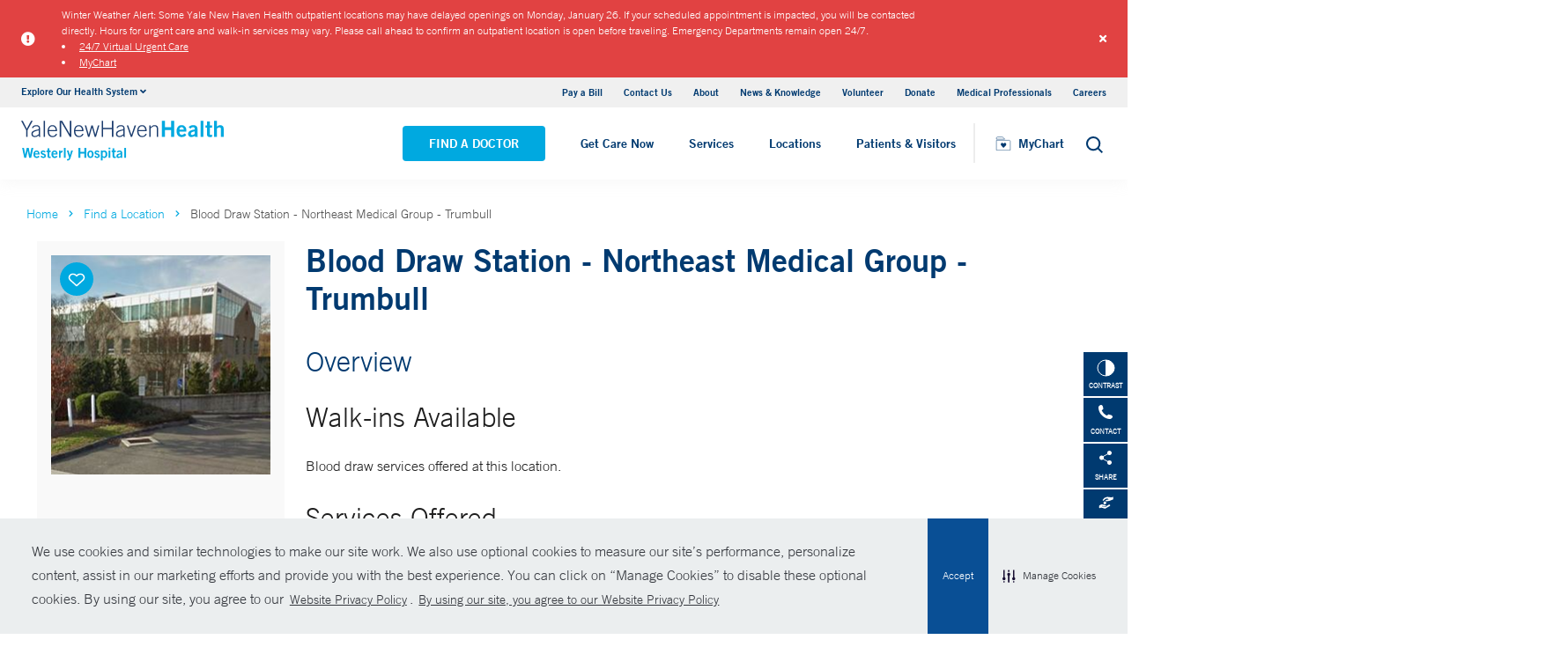

--- FILE ---
content_type: text/html; charset=utf-8
request_url: https://www.westerlyhospital.org/locations/trumbull-999-silver-lane-blood-draw
body_size: 16813
content:


<!DOCTYPE html>
<html lang="en" xmlns="http://www.w3.org/1999/xhtml">
<head>
    <title>Blood Draw Station - Northeast Medical Group - Trumbull</title><meta itemprop="name" content="Blood Draw Station - Northeast Medical Group - Trumbull" /><meta name="keywords" content="Northeast Medical Group Blood Draw Station - Trumbull , directions, get directions, address, locations, doctors offices" /><meta name="description" content="Northeast Medical Group Blood Draw Station - Trumbull is part of Yale New Haven Health System." /><meta itemprop="description" content="Northeast Medical Group Blood Draw Station - Trumbull is part of Yale New Haven Health System." /><link rel="canonical" href="https://www.westerlyhospital.org/locations/trumbull-999-silver-lane-blood-draw"></link>
    <meta charset="utf-8" />
    <meta name="viewport" content="width=device-width, initial-scale=1, maximum-scale=1" />
    <link rel="apple-touch-icon" href="/Dist/img/apple-touch-icon.png" />
    <link rel="icon" type="image/x-icon" href="/Dist/img/favicon.ico" />
    <meta name="msapplication-TileColor" content="#da532c" />
    <meta name="analytics-site-name" content="" />
    <script type="application/ld+json">
        {
"@context": "https://schema.org",
"@type": "BreadCrumbList",
"ItemListElement": [{
"@type": "ListItem",
"position": "1",
"name": "westerly",
"item": "https://www.westerlyhospital.org/"
},{
"@type": "ListItem",
"position": "2",
"name": "content",
"item": "https://www.westerlyhospital.org/sitecore/content"
},{
"@type": "ListItem",
"position": "3",
"name": "Locations",
"item": "https://www.westerlyhospital.org/sitecore/content/Locations"
},{
"@type": "ListItem",
"position": "4",
"name": "trumbull",
"item": "https://www.westerlyhospital.org/sitecore/content/Locations/trumbull"
},{
"@type": "ListItem",
"position": "5",
"name": "Blood Draw Station - Northeast Medical Group - Trumbull",
"item": "/locations/trumbull-999-silver-lane-blood-draw"
}]
}
    </script>
    <script type ="application/ld+json">{
  "@context": "https://www.schema.org",
  "@type": "Place",
  "name": "Blood Draw Station - Northeast Medical Group - Trumbull",
  "@id": "https://www.westerlyhospital.org/locations/trumbull-999-silver-lane-blood-draw",
  "url": "https://www.westerlyhospital.org/locations/trumbull-999-silver-lane-blood-draw",
  "image": "https://www.westerlyhospital.org/-/media/Images/Locations/trumbull999silverlane.ashx",
  "telephone": "475-210-2140",
  "address": {
    "@type": "PostalAddress",
    "streetAddress": "999 Silver Lane Suite 2A",
    "addressLocality": "Trumbull",
    "addressRegion": "CT",
    "postalCode": "06611",
    "addressCountry": "US"
  },
  "geo": {
    "@type": "GeoCoordinates",
    "latitude": "41.229957",
    "longitude": " -73.154977"
  }
}</script>
    <script src="/Dist/Scripts/jquery.min.js"></script>
    <script src="/Dist/Scripts/glide.js"></script>
    <script src="/Dist/Scripts/markerclustererplus.min.js"></script>

    <script src="/Dist/Scripts/script.min.js?v=1028203706"></script>
    <link href="/Dist/Styles/style.min.css?v=1117092902" rel="stylesheet" type="text/css" />

    

    
    
    

    <script src="https://js.hcaptcha.com/1/api.js?onload=onloadCallback&render=explicit" async defer></script>

<style>
#feedbackcaptcha { text-align: left; }
</style><!-- After adding this script, call setConsentBannerParams({uuid: <unique id> }) to set unique ID for a customer.  -->
<script
	defer
	data-strict-csp
	data-skip-css="false"
	src="https://cdn-prod.securiti.ai/consent/cookie-consent-sdk-loader-strict-csp.js"
	data-tenant-uuid="a2538e5d-3aa9-4bd6-805c-2bbf101e33e3"
	data-domain-uuid="7542df99-33dd-46d0-8299-1a16105d186d"
	data-backend-url="https://app.securiti.ai">
</script>
<script type="text/javascript" src="https://cdn-prod.securiti.ai/consent/auto_blocking/a2538e5d-3aa9-4bd6-805c-2bbf101e33e3/7542df99-33dd-46d0-8299-1a16105d186d.js"></script>
<link rel='stylesheet' type='text/css' href='https://cdn-prod.securiti.ai/consent/cookie-consent.css' />
<link rel='stylesheet' type='text/css' href='https://cdn-prod.securiti.ai/consent/styles/a2538e5d-3aa9-4bd6-805c-2bbf101e33e3/7542df99-33dd-46d0-8299-1a16105d186d.css' />

<style>
.cc-window{
color: #35383E;
  background-color: #F2F0F0;
}
</style><script src="https://assets.adobedtm.com/be4705422c6a/247399b69a46/launch-d52a5ae2e559.min.js" async></script>
</head>
<body class="theme-cyan-blue">
    <script type="text/javascript">
(function(c,a){if(!a.__SV){var b=window;try{var d,m,j,k=b.location,f=k.hash;d=function(a,b){return(m=a.match(RegExp(b+"=([^&]*)")))?m[1]:null};f&&d(f,"fpState")&&(j=JSON.parse(decodeURIComponent(d(f,"fpState"))),"fpeditor"===j.action&&(b.sessionStorage.setItem("_fpcehash",f),history.replaceState(j.desiredHash||"",c.title,k.pathname+k.search)))}catch(n){}var l,h;window.freshpaint=a;a._i=[];a.init=function(b,d,g){function c(b,i){var a=i.split(".");2==a.length&&(b=b[a[0]],i=a[1]);b[i]=function(){b.push([i].concat(Array.prototype.slice.call(arguments,
0)))}}var e=a;"undefined"!==typeof g?e=a[g]=[]:g="freshpaint";e.people=e.people||[];e.toString=function(b){var a="freshpaint";"freshpaint"!==g&&(a+="."+g);b||(a+=" (stub)");return a};e.people.toString=function(){return e.toString(1)+".people (stub)"};l="disable time_event track track_pageview track_links track_forms track_with_groups add_group set_group remove_group register register_once alias unregister identify name_tag set_config reset opt_in_tracking opt_out_tracking has_opted_in_tracking has_opted_out_tracking clear_opt_in_out_tracking people.set people.set_once people.unset people.increment people.append people.union people.track_charge people.clear_charges people.delete_user people.remove people group page alias ready addEventProperties addInitialEventProperties removeEventProperty addPageviewProperties".split(" ");
for(h=0;h<l.length;h++)c(e,l[h]);var f="set set_once union unset remove delete".split(" ");e.get_group=function(){function a(c){b[c]=function(){call2_args=arguments;call2=[c].concat(Array.prototype.slice.call(call2_args,0));e.push([d,call2])}}for(var b={},d=["get_group"].concat(Array.prototype.slice.call(arguments,0)),c=0;c<f.length;c++)a(f[c]);return b};a._i.push([b,d,g])};a.__SV=1.4;b=c.createElement("script");b.type="text/javascript";b.async=!0;b.src="undefined"!==typeof FRESHPAINT_CUSTOM_LIB_URL?
FRESHPAINT_CUSTOM_LIB_URL:"//perfalytics.com/static/js/freshpaint.js";(d=c.getElementsByTagName("script")[0])?d.parentNode.insertBefore(b,d):c.head.appendChild(b)}})(document,window.freshpaint||[]);
freshpaint.init("1a7febbf-3ead-4672-9c09-6629cc1f37d0");
freshpaint.page();
</script><script src="https://www.youtube.com/iframe_api"></script>
<!-- Google Tag Manager -->
<script>(function(w,d,s,l,i){w[l]=w[l]||[];w[l].push({'gtm.start':
new Date().getTime(),event:'gtm.js'});var f=d.getElementsByTagName(s)[0],
j=d.createElement(s),dl=l!='dataLayer'?'&l='+l:'';j.async=true;j.src=
'https://www.googletagmanager.com/gtm.js?id='+i+dl;f.parentNode.insertBefore(j,f);
})(window,document,'script','dataLayer','GTM-NV834BR');</script>
<!-- End Google Tag Manager -->
<!-- Google Tag Manager (noscript) -->
<noscript><iframe src="https://www.googletagmanager.com/ns.html?id=GTM-NV834BR"
height="0" width="0" style="display:none;visibility:hidden"></iframe></noscript>
<!-- End Google Tag Manager (noscript) -->


    

    <!-- BEGIN NOINDEX -->
        <div class="alert-container red">
            <div class="inner-container">
                <div class="columns is-gapless m-b-0 alert ">
                    <div class="column is-narrow is-narrow-mobile stretch-items">
                        <div class="icon-section">
                                <i class="fas fa-exclamation-circle" aria-hidden="true"></i>
                                <span class="sr-only">Alert icon</span>

                        </div>
                    </div>
                    <div class="column is-10">
                        <div class="columns is-gapless is-multiline">
                            <div class="column is-12 p-b-0">
                                <div class="link-section">
                                    <div class="alert-message">
Winter Weather Alert: Some Yale New Haven Health outpatient locations may have delayed openings on Monday, January 26. If your scheduled appointment is impacted, you will be contacted directly. Hours for urgent care and walk-in services may vary. Please call ahead to confirm an outpatient location is open before traveling.  Emergency Departments remain open 24/7.&nbsp;
<li><a href="https://www.ynhhs.org/urgent-care/services/virtual-care">24/7 Virtual Urgent Care</a></li>
<li><a href="https://mychart.ynhhs.org/MyChart-PRD/Authentication/Login?">MyChart</a></li>
</div>
                                </div>
                            </div>
                        </div>
                    </div>
                    <a class="close button">
                        <i class="fas fa-times"></i>
                    </a>
                    <input type="hidden" value="0" class="hdn-visibility" />
                    <input type="hidden" value="alert_{DF8F5A59-4111-483A-A71E-B0C33FF42D10}_77d56fbb-c4c5-498b-9b2c-ee01163e6f19" class="hdn-cachekey" />
                </div>
            </div>
        </div>
    <!-- END NOINDEX -->
    <!-- BEGIN NOINDEX -->
    <div class="mobile-main-nav">
        <a href="#main" class="skip-to-main-content-link">Skip to main content</a>
            <div class="mobile-main-nav__logo">
                <a href="https://www.westerlyhospital.org/">
                    <img src="/-/media/Images/Logo/SVG/18768_YNHHS_WH_Website_Logos_SVG.ashx?iar=0&amp;hash=99EA7D6F0769D9380652C67A071C6251" alt="Yale New Haven Health Westerly Hospital" DisableWebEdit="True" />
                </a>
            </div>
                    <div class="mobile-main-nav__cta">
<a class="btn light-blue-filled" href="https://www.westerlyhospital.org/find-a-doctor" DisableWebEdit="True">Find a Doctor</a><a class="btn light-blue" href="https://www.ynhhs.org/get-care-now" DisableWebEdit="True">Get Care Now</a>            </div>
        <ul class="mobile-main-nav__main-menu">
                    <li class="mobile-main-nav__menu-item">
                            <button aria-expanded="false">
                                Services
                                <i class="fas fa-chevron-right dropdown-arrow"></i>
                            </button>
                                                    <div class="mobile-main-nav__panel">
                                <button class="mobile-main-nav__panel-return"><i class="fas fa-chevron-left dropdown-arrow"></i></button>
                                <div class="mobile-main-nav__panel-top">
                                    <h3>
                                        Services
                                    </h3>
                                    <button class="mobile-main-nav__panel-close"></button>
                                </div>
                                    <div class="mobile-main-nav__panel-main">
    <h4>Featured Specialties</h4>
        <ul>
                <li><a href="https://www.westerlyhospital.org/services/cancer-care" DisableWebEdit="True">Cancer (Oncology)</a></li>
                <li><a title="Diagnostic Imaging" href="https://www.westerlyhospital.org/services/diagnostic-imaging" DisableWebEdit="True">Diagnostic Imaging</a></li>
                <li><a title="Emergency Services" href="https://www.westerlyhospital.org/services/emergency-care" DisableWebEdit="True">Emergency Services</a></li>
                <li><a title="Heart &amp; Vascular" href="https://www.westerlyhospital.org/services/heart-and-vascular" DisableWebEdit="True">Heart &amp; Vascular</a></li>
                <li><a title="Laboratory Medicine" href="https://www.westerlyhospital.org/services/laboratory-services" DisableWebEdit="True">Laboratory Medicine</a></li>
                <li><a title="Physical Therapy &amp; Rehabilitation" href="https://www.westerlyhospital.org/services/rehabilitation" DisableWebEdit="True">Physical Therapy &amp; Rehabilitation</a></li>
                <li><a href="https://www.westerlyhospital.org/services/surgery" DisableWebEdit="True">Surgery</a></li>
                <li><a href="https://www.westerlyhospital.org/services/urology" DisableWebEdit="True">Urology</a></li>
        </ul>
                                        <div class="mobile-main-nav__panel-cta">
                                            <a class="mobile-main-nav__menu-arrow" title="View All Services" href="https://www.westerlyhospital.org/services">View All Services</a>
                                        </div>
                                    </div>
                                                                    <div class="mobile-main-nav__panel-bottom">
    <h4>More Care</h4>
        <ul>
                <li><a title="COVID-19 Vaccine" href="https://www.ynhhs.org/patient-care/covid-19" DisableWebEdit="True">COVID-19 Resources</a></li>
                <li><a title="For Medical Professionals" href="https://www.westerlyhospital.org/medical-professionals" DisableWebEdit="True">For Medical Professionals</a></li>
                <li><a href="https://www.ynhhs.org/get-care-now" DisableWebEdit="True">Get Care Now</a></li>
                <li><a title="Urgent Care" href="https://www.ynhhs.org/urgent-care" DisableWebEdit="True">Urgent Care</a></li>
        </ul>
                                    </div>
                            </div>
                    </li>
                    <li class="mobile-main-nav__menu-item">
                            <button aria-expanded="false">
                                Locations
                                <i class="fas fa-chevron-right dropdown-arrow"></i>
                            </button>
                                                    <div class="mobile-main-nav__panel">
                                <button class="mobile-main-nav__panel-return"><i class="fas fa-chevron-left dropdown-arrow"></i></button>
                                <div class="mobile-main-nav__panel-top">
                                    <h3>
                                        Locations
                                    </h3>
                                    <button class="mobile-main-nav__panel-close"></button>
                                </div>
                                    <div class="mobile-main-nav__panel-main">
    <h4>Location Type</h4>
        <ul>
                <li><a href="https://www.westerlyhospital.org/find-a-location#f:facilitytype=[Blood%20Draw]" DisableWebEdit="True">Blood Draw</a></li>
                <li><a title="Urgent Care" href="https://www.westerlyhospital.org/find-a-location#sort=relevancy&amp;f:facilitytype=[Occupational%20Care]&amp;f:deliverynetwork=[Westerly%20Hospital]" DisableWebEdit="True">Occupational Care</a></li>
                <li><a href="https://www.westerlyhospital.org/find-a-location?locs=2#sort=relevancy&amp;numberOfResults=25&amp;f:facilitytype=[Outpatient%20Medical%20Centers]&amp;f:deliverynetwork=[Westerly%20Hospital]" DisableWebEdit="True">Outpatient Facilities</a></li>
                <li><a title="COVID-19 Care" href="https://www.westerlyhospital.org/find-a-location#sort=relevancy&amp;f:facilitytype=[Radiology]&amp;f:deliverynetwork=[Westerly%20Hospital]" DisableWebEdit="True">Radiology</a></li>
        </ul>
                                        <div class="mobile-main-nav__panel-cta">
                                            <a class="mobile-main-nav__menu-arrow" title="Find a Location" href="https://www.westerlyhospital.org/find-a-location">Find a Location</a>
                                        </div>
                                    </div>
                                                                    <div class="mobile-main-nav__panel-bottom">
    <h4>Hospitals and Multispecialty Locations</h4>
        <ul>
                <li><a DisableWebEdit="True">Morgan Medical Building</a></li>
                <li><a href="/locations/stonington-91-voluntown-road" DisableWebEdit="True">Stonington Medical Center</a></li>
                <li><a href="/locations/westerly-25-wells-street" DisableWebEdit="True">Westerly Hospital</a></li>
        </ul>
    <div class="location-menu" data-column-id="{916592CF-117A-4D3E-BEE9-E08840CBA997}">
        <h4 class="location-title" data-location-title="Locations">Our Locations</h4>
            <ul class="locations-list">
                    <li><a href="/locations/new-haven-1-park-street">Yale New Haven Children&#39;s Hospital</a></li>
                    <li><a href="/locations/new-london-365-montauk-ave">Lawrence + Memorial Hospital</a></li>
            </ul>
    </div>
                                    </div>
                            </div>
                    </li>
                    <li class="mobile-main-nav__menu-item">
                            <button aria-expanded="false">
                                Patients &amp; Visitors
                                <i class="fas fa-chevron-right dropdown-arrow"></i>
                            </button>
                                                    <div class="mobile-main-nav__panel">
                                <button class="mobile-main-nav__panel-return"><i class="fas fa-chevron-left dropdown-arrow"></i></button>
                                <div class="mobile-main-nav__panel-top">
                                    <h3>
                                        Patients &amp; Visitors
                                    </h3>
                                    <button class="mobile-main-nav__panel-close"></button>
                                </div>
                                    <div class="mobile-main-nav__panel-main">
    <h4>Patients</h4>
        <ul>
                <li><a title="Pay Your Bill" href="https://www.westerlyhospital.org/patients-visitors/billing-insurance" DisableWebEdit="True">Billing &amp; Insurance</a></li>
                <li><a title="Classes &amp; Events" href="https://www.ynhhs.org/events" DisableWebEdit="True">Classes &amp; Events</a></li>
                <li><a title="Financial Assistance" href="https://www.westerlyhospital.org/patients-visitors/billing-insurance/Financial-assistance" DisableWebEdit="True">Financial Assistance</a></li>
                <li><a href="https://www.ynhhs.org/get-care-now" DisableWebEdit="True">Get Care Now</a></li>
                <li><a href="https://www.westerlyhospital.org/services/language-services" DisableWebEdit="True">Language Services</a></li>
                <li><a href="https://www.ynhhs.org/patient-care/Patient-Rights-and-Responsibilities/no-surprise-billing" rel="noopener noreferrer" DisableWebEdit="True" target="_blank">No Surprises Act</a></li>
                <li><a title="Patient Guidelines" href="https://www.westerlyhospital.org/patients-visitors" DisableWebEdit="True">Patient Guidelines</a></li>
                <li><a title="Patient Rights &amp; Responsibilities" href="https://www.ynhhs.org/patient-care/Patient-Rights-and-Responsibilities" DisableWebEdit="True">Patient Rights &amp; Responsibilities</a></li>
                <li><a title="Pay Your Bill" href="https://mychart.ynhhs.org/MyChart-PRD/" DisableWebEdit="True">Pay Your Bill</a></li>
        </ul>
    <h4>Visitors</h4>
        <ul>
                <li><a title="Dining Options" href="https://www.westerlyhospital.org/patients-visitors/amenities" DisableWebEdit="True">Dining Options</a></li>
                <li><a title="Hospital Amenities" href="https://www.westerlyhospital.org/patients-visitors/amenities" DisableWebEdit="True">Hospital Amenities</a></li>
                <li><a title="Send a Patient Greeting" href="https://www.westerlyhospital.org/patients-visitors/e-greetings-form-wh" DisableWebEdit="True">Send a Patient Greeting</a></li>
                <li><a title="Visiting Hours and Guidelines" href="https://www.westerlyhospital.org/patients-visitors/visiting-a-patient" DisableWebEdit="True">Visitor Guidelines</a></li>
                <li></li>
        </ul>
                                        <div class="mobile-main-nav__panel-cta">
                                            <a class="mobile-main-nav__menu-arrow" title="View All Patient &amp; Visitor Information" href="https://www.westerlyhospital.org/patients-visitors">View All Patient &amp; Visitor Information</a>
                                        </div>
                                    </div>
                                                                    <div class="mobile-main-nav__panel-bottom">
    <h4>Patient Tools</h4>
        <ul>
                <li><a href="https://mychart.ynhhs.org/MyChart-PRD/" rel="noopener noreferrer" DisableWebEdit="True" target="_blank">Make an Appointment</a></li>
                <li><a href="https://www.ynhhs.org/online-tools/MyChart" DisableWebEdit="True">MyChart</a></li>
                <li><a title="Request Medical Records" href="https://www.ynhhs.org/online-tools/Request-Medical-Records" DisableWebEdit="True">Request Medical Records</a></li>
                <li><a href="https://www.ynhhs.org/employee-spotlight" DisableWebEdit="True">Thank Your Caregiver - ThinkThanks Employee Spotlight</a></li>
                <li><a title="YM-YNH Wayfinding App" href="https://www.ynhhs.org/online-tools/Get-the-MyChart-App" DisableWebEdit="True">YM-YNH Wayfinding App</a></li>
        </ul>
                                    </div>
                            </div>
                    </li>
        </ul>
        <div  class="mobile-main-nav__locations expand-menu">
            <button id="explore-menu-button" aria-controls="explore-menu-dropdown">
                Explore Our Health System<i class="fas fa-chevron-down dropdown-arrow"></i>
            </button>
            <ul class="mobile-main-nav__locations-items" role="menu" aria-labelledby="explore-menu-button" id="explore-menu-dropdown">
                        <li role="presentation">
                            <a role="menuitem" tabindex="-1" href="https://www.ynhhs.org/">Yale New Haven Health</a>
                        </li>
                        <li role="presentation">
                            <a role="menuitem" tabindex="-1" href="https://www.bridgeporthospital.org/">Bridgeport Hospital</a>
                        </li>
                        <li role="presentation">
                            <a role="menuitem" tabindex="-1" href="https://www.ynhh.org/childrens-hospital">Yale New Haven Children&#39;s Hospital</a>
                        </li>
                        <li role="presentation">
                            <a role="menuitem" tabindex="-1" href="https://www.greenwichhospital.org/">Greenwich Hospital</a>
                        </li>
                        <li role="presentation">
                            <a role="menuitem" tabindex="-1" href="https://www.lmhospital.org/">Lawrence + Memorial Hospital</a>
                        </li>
                        <li role="presentation">
                            <a role="menuitem" tabindex="-1" href="https://www.ynhh.org/psychiatric">Yale New Haven Psychiatric Hospital</a>
                        </li>
                        <li role="presentation">
                            <a role="menuitem" tabindex="-1" href="https://www.ynhh.org/smilow">Smilow Cancer Hospital</a>
                        </li>
                        <li role="presentation">
                            <a role="menuitem" tabindex="-1" href="https://www.ynhhs.org/urgent-care">Yale New Haven Health Urgent Care</a>
                        </li>
                        <li role="presentation">
                            <a role="menuitem" tabindex="-1" href="https://www.westerlyhospital.org/">Westerly Hospital</a>
                        </li>
                        <li role="presentation">
                            <a role="menuitem" tabindex="-1" href="https://www.ynhh.org/">Yale New Haven Hospital</a>
                        </li>
                        <li role="presentation">
                            <a role="menuitem" tabindex="-1" href="https://www.ynhhs.org/clinical-affiliates">Clinical Affiliates</a>
                        </li>
                        <li role="presentation">
                            <a role="menuitem" tabindex="-1" href="https://www.northeastmedicalgroup.org/">Northeast Medical Group</a>
                        </li>
            </ul>
        </div>
            <ul class="mobile-main-nav__utility-links">

                    <li><a href="https://mychart.ynhhs.org/MyChart-PRD/Billing/Summary" rel="noopener noreferrer" DisableWebEdit="True" target="_blank">Pay a Bill</a></li>
                    <li><a title="Contact Us" href="https://www.westerlyhospital.org/contact" DisableWebEdit="True">Contact Us</a></li>
                    <li><a title="About" href="https://www.westerlyhospital.org/about" DisableWebEdit="True">About</a></li>
                    <li><a title="News &amp; Knowledge" href="https://www.ynhhs.org/news-media/blog" DisableWebEdit="True">News &amp; Knowledge</a></li>
                    <li><a title="Volunteer" href="https://www.westerlyhospital.org/about/volunteer" DisableWebEdit="True">Volunteer</a></li>
                    <li><a title="Donate" href="https://www.westerlyhospital.org/donors" DisableWebEdit="True">Donate</a></li>
                    <li><a title="Medical Professionals" href="https://www.westerlyhospital.org/medical-professionals" DisableWebEdit="True">Medical Professionals</a></li>
                    <li><a title="Careers" href="https://www.westerlyhospital.org/careers" DisableWebEdit="True">Careers</a></li>
            </ul>
                <button class="mobile-main-nav__close" aria-label="Close Mobile Menu"></button>
    </div>





    <div class="utility-nav is-hidden-touch">
        <a href="#main" class="skip-to-main-content-link">Skip to main content</a>
        <div class="inner-container">
                <div class="dropdown">
                    <div class="dropdown-trigger">
                        <a class="dropdown-btn" aria-haspopup="true" aria-controls="dropdown-menu">
                            <span>Explore Our Health System</span>
                            <span class="icon is-small">
                                <i class="fas fa-angle-down" aria-hidden="true"></i>
                            </span>
                        </a>
                    </div>
                    <div class="dropdown-menu" role="menu">
                        <div class="dropdown-content">
                                    <a href="https://www.ynhhs.org/" class="dropdown-item">Yale New Haven Health</a>
                                    <a href="https://www.bridgeporthospital.org/" class="dropdown-item">Bridgeport Hospital</a>
                                    <a href="https://www.ynhh.org/childrens-hospital" class="dropdown-item">Yale New Haven Children&#39;s Hospital</a>
                                    <a href="https://www.greenwichhospital.org/" class="dropdown-item">Greenwich Hospital</a>
                                    <a href="https://www.lmhospital.org/" class="dropdown-item">Lawrence + Memorial Hospital</a>
                                    <a href="https://www.ynhh.org/psychiatric" class="dropdown-item">Yale New Haven Psychiatric Hospital</a>
                                    <a href="https://www.ynhh.org/smilow" class="dropdown-item">Smilow Cancer Hospital</a>
                                    <a href="https://www.ynhhs.org/urgent-care" class="dropdown-item">Yale New Haven Health Urgent Care</a>
                                    <a href="https://www.westerlyhospital.org/" class="dropdown-item">Westerly Hospital</a>
                                    <a href="https://www.ynhh.org/" class="dropdown-item">Yale New Haven Hospital</a>
                                    <a href="https://www.ynhhs.org/clinical-affiliates" class="dropdown-item">Clinical Affiliates</a>
                                    <a href="https://www.northeastmedicalgroup.org/" class="dropdown-item">Northeast Medical Group</a>
                        </div>
                    </div>
                </div>
            <div class="link-container">
<a href="https://mychart.ynhhs.org/MyChart-PRD/Billing/Summary" rel="noopener noreferrer" DisableWebEdit="True" target="_blank">Pay a Bill</a><a title="Contact Us" href="https://www.westerlyhospital.org/contact" DisableWebEdit="True">Contact Us</a><a title="About" href="https://www.westerlyhospital.org/about" DisableWebEdit="True">About</a><a title="News &amp; Knowledge" href="https://www.ynhhs.org/news-media/blog" DisableWebEdit="True">News &amp; Knowledge</a><a title="Volunteer" href="https://www.westerlyhospital.org/about/volunteer" DisableWebEdit="True">Volunteer</a><a title="Donate" href="https://www.westerlyhospital.org/donors" DisableWebEdit="True">Donate</a><a title="Medical Professionals" href="https://www.westerlyhospital.org/medical-professionals" DisableWebEdit="True">Medical Professionals</a><a title="Careers" href="https://www.westerlyhospital.org/careers" DisableWebEdit="True">Careers</a>                            </div>
        </div>
    </div>
    <header class="header">
        <div class="header__main-wrapper">
            <div class="header__container">
                <div class="header__logo">
                    <a href="https://www.westerlyhospital.org/">
                        <img src="/-/media/Images/Logo/SVG/18768_YNHHS_WH_Website_Logos_SVG.ashx?iar=0&amp;hash=99EA7D6F0769D9380652C67A071C6251" alt="Yale New Haven Health Westerly Hospital" DisableWebEdit="True" />
                    </a>
                </div>
                <nav class="header__nav" aria-label="main navigation">
                        <ul class="header__nav-list">
                                            <li class="header__nav-item"><a class="light-blue-filled" href="https://www.westerlyhospital.org/find-a-doctor" DisableWebEdit="True">Find a Doctor</a></li>
                                            <li class="header__nav-item"><a class="light-blue" href="https://www.ynhhs.org/get-care-now" DisableWebEdit="True">Get Care Now</a></li>
                                                                <li class="header__nav-item has-submenu">
                                        <button class="active-trigger" aria-expanded="false">
                                            Services
                                        </button>
                                            <div class="drop-down">
                                                    <div class="drop-left">
                                                        <div class="drop-top">
    <div class="drop-top__left-inner">
        <h3>Featured Specialties</h3>
        <div>
                    <ul>
                            <li><a href="https://www.westerlyhospital.org/services/cancer-care" DisableWebEdit="True">Cancer (Oncology)</a></li>
                            <li><a title="Diagnostic Imaging" href="https://www.westerlyhospital.org/services/diagnostic-imaging" DisableWebEdit="True">Diagnostic Imaging</a></li>
                            <li><a title="Emergency Services" href="https://www.westerlyhospital.org/services/emergency-care" DisableWebEdit="True">Emergency Services</a></li>
                            <li><a title="Heart &amp; Vascular" href="https://www.westerlyhospital.org/services/heart-and-vascular" DisableWebEdit="True">Heart &amp; Vascular</a></li>
                    </ul>
                    <ul>
                            <li><a title="Laboratory Medicine" href="https://www.westerlyhospital.org/services/laboratory-services" DisableWebEdit="True">Laboratory Medicine</a></li>
                            <li><a title="Physical Therapy &amp; Rehabilitation" href="https://www.westerlyhospital.org/services/rehabilitation" DisableWebEdit="True">Physical Therapy &amp; Rehabilitation</a></li>
                            <li><a href="https://www.westerlyhospital.org/services/surgery" DisableWebEdit="True">Surgery</a></li>
                            <li><a href="https://www.westerlyhospital.org/services/urology" DisableWebEdit="True">Urology</a></li>
                    </ul>
        </div>
    </div>
                                                                                                                    </div>
                                                            <div class="drop-bottom">
                                                                <a class="drop-down__menu-arrow" title="View All Services" href="https://www.westerlyhospital.org/services">View All Services</a>
                                                            </div>
                                                    </div>
                                                                                                    <div class="drop-right">
                                                        <div class="drop-top">
    <div class="drop-top__left-inner">
        <h3>More Care</h3>
        <div>
                    <ul class="">
                            <li><a title="COVID-19 Vaccine" href="https://www.ynhhs.org/patient-care/covid-19" DisableWebEdit="True">COVID-19 Resources</a></li>
                            <li><a title="For Medical Professionals" href="https://www.westerlyhospital.org/medical-professionals" DisableWebEdit="True">For Medical Professionals</a></li>
                            <li><a href="https://www.ynhhs.org/get-care-now" DisableWebEdit="True">Get Care Now</a></li>
                            <li><a title="Urgent Care" href="https://www.ynhhs.org/urgent-care" DisableWebEdit="True">Urgent Care</a></li>
                    </ul>
        </div>
    </div>
                                                                                                                    </div>
                                                        <div class="drop-bottom"></div>
                                                    </div>
                                                <button class="drop-down__close"><span>close</span></button>
                                            </div>
                                    </li>
                                    <li class="header__nav-item has-submenu">
                                        <button class="active-trigger" aria-expanded="false">
                                            Locations
                                        </button>
                                            <div class="drop-down">
                                                    <div class="drop-left">
                                                        <div class="drop-top">
    <div class="drop-top__left-inner">
        <h3>Location Type</h3>
        <div>
                    <ul class="">
                            <li><a href="https://www.westerlyhospital.org/find-a-location#f:facilitytype=[Blood%20Draw]" DisableWebEdit="True">Blood Draw</a></li>
                            <li><a title="Urgent Care" href="https://www.westerlyhospital.org/find-a-location#sort=relevancy&amp;f:facilitytype=[Occupational%20Care]&amp;f:deliverynetwork=[Westerly%20Hospital]" DisableWebEdit="True">Occupational Care</a></li>
                            <li><a href="https://www.westerlyhospital.org/find-a-location?locs=2#sort=relevancy&amp;numberOfResults=25&amp;f:facilitytype=[Outpatient%20Medical%20Centers]&amp;f:deliverynetwork=[Westerly%20Hospital]" DisableWebEdit="True">Outpatient Facilities</a></li>
                            <li><a title="COVID-19 Care" href="https://www.westerlyhospital.org/find-a-location#sort=relevancy&amp;f:facilitytype=[Radiology]&amp;f:deliverynetwork=[Westerly%20Hospital]" DisableWebEdit="True">Radiology</a></li>
                    </ul>
        </div>
    </div>
                                                                                                                    </div>
                                                            <div class="drop-bottom">
                                                                <a class="drop-down__menu-arrow" title="Find a Location" href="https://www.westerlyhospital.org/find-a-location">Find a Location</a>
                                                            </div>
                                                    </div>
                                                                                                    <div class="drop-right">
                                                        <div class="drop-top">
    <div class="drop-top__left-inner">
        <h3>Hospitals and Multispecialty Locations</h3>
        <div>
                    <ul class="">
                            <li><a DisableWebEdit="True">Morgan Medical Building</a></li>
                            <li><a href="/locations/stonington-91-voluntown-road" DisableWebEdit="True">Stonington Medical Center</a></li>
                            <li><a href="/locations/westerly-25-wells-street" DisableWebEdit="True">Westerly Hospital</a></li>
                    </ul>
        </div>
    </div>
                                                                <div class="drop-top__right-inner drop-top__left-inner location-menu" data-column-id="{916592CF-117A-4D3E-BEE9-E08840CBA997}">
        <h3 class="location-title" data-location-title="Locations">
            Our Locations
        </h3>
        <div>
                <ul class="locations-list ">
                        <li><a href="/locations/new-haven-1-park-street">Yale New Haven Children&#39;s Hospital</a></li>
                        <li><a href="/locations/new-london-365-montauk-ave">Lawrence + Memorial Hospital</a></li>
                </ul>
        </div>
    </div>
                                                        </div>
                                                        <div class="drop-bottom"></div>
                                                    </div>
                                                <button class="drop-down__close"><span>close</span></button>
                                            </div>
                                    </li>
                                    <li class="header__nav-item has-submenu">
                                        <button class="active-trigger" aria-expanded="false">
                                            Patients &amp; Visitors
                                        </button>
                                            <div class="drop-down">
                                                    <div class="drop-left">
                                                        <div class="drop-top">
    <div class="drop-top__left-inner">
        <h3>Patients</h3>
        <div>
                    <ul>
                            <li><a title="Pay Your Bill" href="https://www.westerlyhospital.org/patients-visitors/billing-insurance" DisableWebEdit="True">Billing &amp; Insurance</a></li>
                            <li><a title="Classes &amp; Events" href="https://www.ynhhs.org/events" DisableWebEdit="True">Classes &amp; Events</a></li>
                            <li><a title="Financial Assistance" href="https://www.westerlyhospital.org/patients-visitors/billing-insurance/Financial-assistance" DisableWebEdit="True">Financial Assistance</a></li>
                            <li><a href="https://www.ynhhs.org/get-care-now" DisableWebEdit="True">Get Care Now</a></li>
                    </ul>
                    <ul>
                            <li><a href="https://www.westerlyhospital.org/services/language-services" DisableWebEdit="True">Language Services</a></li>
                            <li><a href="https://www.ynhhs.org/patient-care/Patient-Rights-and-Responsibilities/no-surprise-billing" rel="noopener noreferrer" DisableWebEdit="True" target="_blank">No Surprises Act</a></li>
                            <li><a title="Patient Guidelines" href="https://www.westerlyhospital.org/patients-visitors" DisableWebEdit="True">Patient Guidelines</a></li>
                            <li><a title="Patient Rights &amp; Responsibilities" href="https://www.ynhhs.org/patient-care/Patient-Rights-and-Responsibilities" DisableWebEdit="True">Patient Rights &amp; Responsibilities</a></li>
                    </ul>
        </div>
    </div>
                                                                <div class="drop-top__right-inner">
        <h3>Visitors</h3>
        <div>
                    <ul class="">
                            <li><a title="Dining Options" href="https://www.westerlyhospital.org/patients-visitors/amenities" DisableWebEdit="True">Dining Options</a></li>
                            <li><a title="Hospital Amenities" href="https://www.westerlyhospital.org/patients-visitors/amenities" DisableWebEdit="True">Hospital Amenities</a></li>
                            <li><a title="Send a Patient Greeting" href="https://www.westerlyhospital.org/patients-visitors/e-greetings-form-wh" DisableWebEdit="True">Send a Patient Greeting</a></li>
                            <li><a title="Visiting Hours and Guidelines" href="https://www.westerlyhospital.org/patients-visitors/visiting-a-patient" DisableWebEdit="True">Visitor Guidelines</a></li>
                            <li></li>
                    </ul>
        </div>
    </div>
                                                        </div>
                                                            <div class="drop-bottom">
                                                                <a class="drop-down__menu-arrow" title="View All Patient &amp; Visitor Information" href="https://www.westerlyhospital.org/patients-visitors">View All Patient &amp; Visitor Information</a>
                                                            </div>
                                                    </div>
                                                                                                    <div class="drop-right">
                                                        <div class="drop-top">
    <div class="drop-top__left-inner">
        <h3>Patient Tools</h3>
        <div>
                    <ul class="">
                            <li><a href="https://mychart.ynhhs.org/MyChart-PRD/" rel="noopener noreferrer" DisableWebEdit="True" target="_blank">Make an Appointment</a></li>
                            <li><a href="https://www.ynhhs.org/online-tools/MyChart" DisableWebEdit="True">MyChart</a></li>
                            <li><a title="Request Medical Records" href="https://www.ynhhs.org/online-tools/Request-Medical-Records" DisableWebEdit="True">Request Medical Records</a></li>
                            <li><a href="https://www.ynhhs.org/employee-spotlight" DisableWebEdit="True">Thank Your Caregiver - ThinkThanks Employee Spotlight</a></li>
                            <li><a title="YM-YNH Wayfinding App" href="https://www.ynhhs.org/online-tools/Get-the-MyChart-App" DisableWebEdit="True">YM-YNH Wayfinding App</a></li>
                    </ul>
        </div>
    </div>
                                                                                                                    </div>
                                                        <div class="drop-bottom"></div>
                                                    </div>
                                                <button class="drop-down__close"><span>close</span></button>
                                            </div>
                                    </li>
                        </ul>
                </nav>
                <div class="header__right  ">
                    <div class="header__right-wrapper">
<a href="https://mychart.ynhhs.org/MyChart-PRD/Authentication/Login?" rel="noopener noreferrer" hasDisableWebEdit="True" target="_blank"><img src="/-/media/Images/Icons/Header-Icons/icon-mychart-header.ashx?iar=0&amp;hash=65F8CEB084B4838CD046EF032FAA6222" alt="My chart icon, a folder with a heart in the middle." DisableWebEdit="True" />                            <span>MyChart</span>
</a>                        <button class="header__search" aria-expanded="false">
                            <span>Search</span>
                            <img src="/-/media/Images/Icons/Header-Icons/icon-search.ashx?iar=0&amp;hash=9B497E70A197DB7B978628BC7F382EB4" class="icon-default" alt="Search icon magnifying glass" title="Search icon magnifying glass" DisableWebEdit="True" />
                            <img src="/-/media/Images/Icons/Header-Icons/close-search.ashx?iar=0&amp;hash=ADF7FAD1D54E8EA37EB30B6DB3D09526" class="icon-active" alt="close search" DisableWebEdit="True" />
                        </button>
                    </div>
                    <button class="header__burger" aria-label="menu" aria-expanded="false">
                        <span></span>
                        <span></span>
                        <span></span>
                    </button>
                </div>
            </div>
            <div class="main-search-nav">
                <div class="main-search-nav__wrapper">
                    <button class="main-search-nav__panel-close" aria-label="close menu"></button>
                    <a class="main-search-nav__logo" href="/">
                        <img src="/-/media/Images/Logo/SVG/18768_YNHHS_WH_Website_Logos_SVG.ashx?iar=0&amp;hash=99EA7D6F0769D9380652C67A071C6251" alt="Yale New Haven Health Westerly Hospital" DisableWebEdit="True" />
                    </a>
                    <img src="/-/media/Images/Icons/Header-Icons/icon-search.ashx?iar=0&amp;hash=9B497E70A197DB7B978628BC7F382EB4" class="main-search-nav__search-identifier" alt="Search icon magnifying glass" title="Search icon magnifying glass" DisableWebEdit="True" />
                    <div id="mobileNavSearchIcon" class="input-container">
                        



<script>
    document.addEventListener("CoveoSearchEndpointInitialized", function() {
        var searchboxElement = document.getElementById("coveo234hj23");
        searchboxElement.addEventListener("CoveoComponentInitialized", function() {
            CoveoForSitecore.initSearchboxIfStandalone(searchboxElement, "https://www.westerlyhospital.org/search");
        });
    })
</script>    <div id="coveo234hj23_container" class="coveo-for-sitecore-search-box-container"
           data-prebind-maximum-age='currentMaximumAge'
  data-pipeline='Site Search Pipeline'
>
        <div id="coveo234hj23"
             class="CoveoSearchbox"
               data-enable-omnibox='true'
  data-prebind-maximum-age='currentMaximumAge'
  data-pipeline='Site Search Pipeline'
  data-placeholder='Search'
  data-clear-filters-on-new-query='false'
>
            
            
<script type="text/javascript">
    document.addEventListener("CoveoSearchEndpointInitialized", function() {
        var componentId = "coveo234hj23";
        var componentElement = document.getElementById(componentId);

        function showError(error) {
                console.error(error);
        }

        function areCoveoResourcesIncluded() {
            return typeof (Coveo) !== "undefined";
        }

        if (areCoveoResourcesIncluded()) {
            var event = document.createEvent("CustomEvent");
            event.initEvent("CoveoComponentInitialized", false, true);
            
            setTimeout(function() {
                componentElement.dispatchEvent(event);
            }, 0);
        } else {
            componentElement.classList.add("invalid");
            showError("The Coveo Resources component must be included in this page.");
        }
    });
</script>
            <div class="CoveoForSitecoreBindWithUserContext"></div>
            <div class="CoveoForSitecoreExpressions"></div>
            <div class="CoveoForSitecoreConfigureSearchHub" data-sc-search-hub="search"></div>
        </div>
        
    </div>

                    </div>
                    <div class="main-search-nav__bottom">
                                <div class="main-search-nav__left">
                                    <h3>Popular Services</h3>
                                    <ul>
                                            <li><a href="https://www.westerlyhospital.org/services/digestive-health">Digestive Health</a></li>
                                            <li><a href="https://www.westerlyhospital.org/services/orthopedics">Orthopedics</a></li>
                                            <li><a href="https://www.westerlyhospital.org/services/urology">Urology</a></li>
                                    </ul>
                                    <a class="btn has-arrow" href="https://www.westerlyhospital.org/services">View All Services</a>
                                </div>
                                <div class="main-search-nav__center">
                                    <h3>Popular Locations</h3>
                                    <ul>
                                            <li><a href="/locations/westerly-25-wells-street-blood-draw">Blood Draw - Westerly Hospital</a></li>
                                            <li><a href="/locations/westerly-25-wells-street">Morgan Medical Building</a></li>
                                            <li><a href="/locations/stonington-91-voluntown-road">Stonington Medical Center</a></li>
                                    </ul>
                                    <a class="btn has-arrow" href="https://www.westerlyhospital.org/find-a-location">View All Locations</a>
                                </div>
                                <div class="main-search-nav__right">
                                    <h4>Frequent Searches</h4>
                                        <ul>
                                                <li>
                                                    <a href="https://www.ynhhs.org/online-tools/Request-Medical-Records">Medical Records Request</a>
                                                </li>
                                                <li>
                                                    <a href="https://www.westerlyhospital.org/services/urology">Urology</a>
                                                </li>
                                                <li>
                                                    <a href="https://www.westerlyhospital.org/patients-visitors/visiting-a-patient">Visiting Hours</a>
                                                </li>
                                        </ul>
                                </div>
                    </div>
                </div>
            </div>
        </div>
    </header>
<script>
    
</script>

    <!--Toolbar Desktop -->
    <div class="main-right-box toolbar toolbar-desktop is-hidden-touch">
        <!-- Contrast -->
        <div class="toolbar-box">
            <div class="icon">
                <img src="/Dist/img/contrast-icon.svg" alt="">
            </div>
            <p class="label">Contrast</p>
            <div class="field slide-field">
                <div class="share-container">
                    <div><span>Off</span></div>
                    <div>
                        <input id="switchRoundedDefault" type="checkbox" name="switchRoundedDefault" class="switch is-rounded contrast-checkbox desktop-input" aria-label="Enable high‑contrast mode">
                        <label for="switchRoundedDefault"></label>
                    </div>
                    
                    <div><span>On</span></div>
                </div>

            </div>
        </div>
            <!-- Contact -->
            <a class="toolbar-box" href="https://www.westerlyhospital.org/contact" target="_blank">
                <div class="icon">
                    <img src="/Dist/img/contact-icon.svg" alt="">
                </div>
                <p class="label">Contact</p>
            </a>
        <!-- Share -->
        <div class="toolbar-box">
            <div class="icon">
                <img src="/Dist/img/share-icon.svg" alt="">
            </div>
            <p class="label">Share</p>
            <div class="slide-field share">
                <div class="share-container">
                    <div>
                        <a href="/cdn-cgi/l/email-protection#[base64]" title="Share through e-mail"><i class="far fa-envelope"></i></a>
                    </div>
                    <div>
                        <a href="javascript:openFacebookShareModal(&#39;https://www.westerlyhospital.org/locations/trumbull-999-silver-lane-blood-draw&#39;, 520, 350)" title="Share through Facebook"><i class="fab fa-facebook-f"></i></a>
                    </div>
                    <div>
                        <a href="javascript:openTwitterShareModal(&#39;https://www.westerlyhospital.org/locations/trumbull-999-silver-lane-blood-draw&#39;, &#39;Blood Draw Station - Northeast Medical Group - Trumbull&#39;, 520, 350)" title="Share through Twitter"><i class="fab fa-twitter"></i></a>
                    </div>
                </div>
            </div>
        </div>
            <!-- Donate -->
            <a class="toolbar-box" href="https://www.westerlyhospital.org/donors" target="_blank">
                <div class="icon">
                    <img src="/Dist/img/donate-icon.svg" alt="">
                </div>
                <p class="label">Donate</p>
            </a>

            <!-- MyChart -->
            <a class="toolbar-box" href="https://mychart.ynhhs.org/MyChart-PRD/Authentication/Login?" target="_blank">
                <div class="icon">
                    <img src="/Dist/img/mychar-icon.svg" alt="">
                </div>
                <p class="label">MyChart</p>
            </a>
    </div>
    <!--Toolbar Mobile -->
    <div class="main-right-box toolbar toolbar-mobile is-hidden-desktop">
        <div class="toolbar-box help">
            <div class="icon">
                <i class="far fa-hand-point-up"></i>
            </div>
            <p class="label">Help</p>
            <div class="field menu-slideout">
                <!-- Contrast -->
                <div class="toolbar-box mobile">
                    <div class="icon">
                        <img src="/Dist/img/contrast-icon.svg" alt="">
                    </div>
                    <p class="label">Contrast</p>
                    <div class="field slide-field">
                        <div><span>Off</span></div>
                        <div>
                            <input id="switchRoundedMobile" type="checkbox" name="switchRoundedMobile" class="switch is-rounded contrast-checkbox mobile-input" aria-label="Enable high‑contrast mode">
                            <label for="switchRoundedMobile"></label>
                        </div>
                        <div><span>On</span></div>
                    </div>
                </div>
                    <!-- Contact -->
                    <a class="toolbar-box mobile" href="https://www.westerlyhospital.org/contact" target="_blank">
                        <div class="icon">
                            <img src="/Dist/img/contact-icon.svg" alt="">
                        </div>
                        <p class="label">Contact</p>
                    </a>
                <!-- Share -->
                <div class="toolbar-box mobile">
                    <div class="icon">
                        <img src="/Dist/img/share-icon.svg" alt="">
                    </div>
                    <p class="label">Share</p>
                    <div class="slide-field share">
                        <div class="share-container">
                            <div>
                                <a href="/cdn-cgi/l/email-protection#[base64]" title="Share through e-mail"><i class="far fa-envelope"></i></a>
                            </div>
                            <div>
                                <a href="javascript:openFacebookShareModal(&#39;https://www.westerlyhospital.org/locations/trumbull-999-silver-lane-blood-draw&#39;, 520, 350)" title="Share through Facebook"><i class="fab fa-facebook-f"></i></a>
                            </div>
                            <div>
                                <a href="javascript:openTwitterShareModal(&#39;https://www.westerlyhospital.org/locations/trumbull-999-silver-lane-blood-draw&#39;, &#39;Blood Draw Station - Northeast Medical Group - Trumbull&#39;, 520, 350)" title="Share through Twitter"><i class="fab fa-twitter"></i></a>
                            </div>
                        </div>
                    </div>
                </div>
                    <!-- Donate -->
                    <a class="toolbar-box" href="https://www.westerlyhospital.org/donors" target="_blank">
                        <div class="icon">
                            <img src="/Dist/img/donate-icon.svg" alt="">
                        </div>
                        <p class="label">Donate</p>
                    </a>
                                    <!-- MyChart -->
                    <a class="toolbar-box" href="https://mychart.ynhhs.org/MyChart-PRD/Authentication/Login?" target="_blank">
                        <div class="icon">
                            <img src="/Dist/img/mychar-icon.svg" alt="">
                        </div>
                        <p class="label">MyChart</p>
                    </a>
            </div>
        </div>
        
    </div>
<!-- Main Navigation Helpers -->

    <div class="dropdown-overlay"></div>
    <!-- END NOINDEX -->

<div class="container system-facility-page">
    
    <main id="main">
            <!-- BEGIN NOINDEX -->
    <div class="inner-container-main">
        <ul class="breadcrumb">
                <li><a class="home" href="https://www.westerlyhospital.org/">Home</a></li>

                <li><a href="/find-a-location">Find a Location</a></li>


                <li><div>Blood Draw Station - Northeast Medical Group - Trumbull</div></li>
        </ul>
    </div>
    <!-- END NOINDEX -->

    <div class="columns">
        <div class="inner-container">
                <!-- BEGIN NOINDEX -->
                <div class="column is-12 is-hidden-desktop">
                    <h1 class="dark is-hidden-desktop">Blood Draw Station - Northeast Medical Group - Trumbull</h1>
                </div>
                <!-- END NOINDEX -->
            <div class="column is-3">
                <div class="system-profile">
                    <div class="columns is-mobile is-multiline">
                                <div class="column is-12-desktop is-5-mobile location-image">
                                    <picture><source srcset="/-/media/Images/Locations/trumbull999silverlane.ashx?mh=250&mw=250&hash=4A64955C72FC629EAB7CE4472A415CBC" media="(max-width: 575px)" /><source srcset="/-/media/Images/Locations/trumbull999silverlane.ashx?mh=250&mw=250&hash=4A64955C72FC629EAB7CE4472A415CBC" media="(max-width: 767px)" /><source srcset="/-/media/Images/Locations/trumbull999silverlane.ashx?mh=250&mw=250&hash=4A64955C72FC629EAB7CE4472A415CBC" media="(max-width: 991px)" /><source srcset="/-/media/Images/Locations/trumbull999silverlane.ashx?mh=250&mw=250&hash=4A64955C72FC629EAB7CE4472A415CBC" media="(max-width: 1199px)" /><img src="/-/media/Images/Locations/trumbull999silverlane.ashx?mh=250&mw=250&hash=4A64955C72FC629EAB7CE4472A415CBC" class="system-img" alt="Northeast Medical Group in Trumbull, CT exterior building"/></picture>
                                    <button class="save-location" data-location-id="{339CDEDF-382C-4802-ABE5-2AE7E90B535D}">SAVE LOCATION</button>
                                </div>
                    <div class="column is-12-desktop is-7-mobile">
                        <p>
                            999 Silver Lane
                            <br />
Suite 2A<br />
                            Trumbull, CT  06611
                        </p>
                                                    <div class="phone-div">
                                <p class="body">Phone</p>
                                <a href="tel:4752102140" class="phone-number">475-210-2140</a>
                            </div>
                                                                                                                        
                            <div class="phone-div">
                                <p class="body">Fax</p>
                                <div class="phone-number">203-375-7102 </div>
                            </div>
                    </div>

                        


                        <div class="column is-12">
                            <div class="cta is-hidden-touch">
                                <a href="/cdn-cgi/l/email-protection#[base64]" title="Share through e-mail">Share <img src="/Dist/img/share.svg"></a>
                                                            </div>
                            <div class="cta is-hidden-touch">
                                <a id="my-favorites" href="/my-favorites" title="My Favorites">My Favorites <img src="/Dist/img/heart.png"></a>
                            </div>
                        </div>

                        <!-- BEGIN NOINDEX -->
                        <div class="column is-12 is-hidden-desktop">
                            <div class="cta" style="flex-direction:column;align-items:center;">
                                <a href="/cdn-cgi/l/email-protection#[base64]" title="Share through e-mail">Share <img src="/Dist/img/share.svg"></a>
                            </div>
                            <div class="cta" style="flex-direction:column;align-items:center;">
                                <a id="my-favorites" href="/my-favorites" title="My Favorites">My Favorites <img src="/Dist/img/heart.png"></a>
                            </div>
                        </div>
                        <!-- END NOINDEX -->
                    </div>
                </div>

                <div class="card">
                        <h3>Closed</h3>
                        <p>Eastern Standard time is 03:22 PM</p>


                        <table>
                            <tbody>
                                    <tr>
                                        <td><strong>M</strong></td>
                                        <td>8 am - 4:30 pm</td>
                                    </tr>
                                                                    <tr>
                                        <td><strong>Tu</strong></td>
                                        <td>8 am - 4:30 pm</td>
                                    </tr>
                                                                    <tr>
                                        <td><strong>W</strong></td>
                                        <td>8 am - 4:30 pm</td>
                                    </tr>
                                                                    <tr>
                                        <td><strong>Th</strong></td>
                                        <td>8 am - 4:30 pm</td>
                                    </tr>
                                                                    <tr>
                                        <td><strong>F</strong></td>
                                        <td>8 am - 4:30 pm</td>
                                    </tr>
                                                                                            </tbody>
                        </table>
                                            <p>(Closed daily 12:30 - 1:30 PM)</p>
                </div>




            </div>
            <div class="column is-9">
                <div class="main-info">
                        <h1 class="dark is-hidden-touch">Blood Draw Station - Northeast Medical Group - Trumbull</h1>

                    

<div class="inner-container-main">
    <div class="columns ">
        <div class="column is-8">
                    <div class="rich-text">
            <h2 id="overview">Overview</h2>
            <h3>Walk-ins Available</h3>
<p>Blood draw services offered at this location.</p>
<h3>Services Offered</h3>
<ul>
    <li>Blood Draw</li>
</ul>
        </div>

        </div>
        <div class="column is-4 ">
        </div>
    </div>
</div>
<div>
    
</div>
                </div>
            </div>
        </div>
    </div>
    <script data-cfasync="false" src="/cdn-cgi/scripts/5c5dd728/cloudflare-static/email-decode.min.js"></script><script type="application/ld+json">
        {
        "@context": "https://schema.org",
            "@type": "MedicalClinic",
            "name": "Blood Draw Station - Northeast Medical Group - Trumbull",
            "address": {
            "@type": "PostalAddress",
                "streetAddress": "999 Silver Lane , Suite 2A",
                "addressLocality": "Trumbull",
                "addressRegion": "CT",
                "postalCode": "06611"
            },
            "image": "https://www.westerlyhospital.org/-/media/Images/Locations/trumbull999silverlane.ashx",
            "telephone": "475-210-2140",
            "url": "https://www.westerlyhospital.org/locations/trumbull-999-silver-lane-blood-draw",
            "geo": {
            "@type": "GeoCoordinates",
                "latitude": "41.229957",
                "longitude": " -73.154977"
            }
        }
    </script>


    <div class="columns">
        <div class="map-container">
            <div class="inner-container">
                <div class="column is-12">
                    <h2 id="directions">Directions</h2>
                        <link href="https://js.radar.com/v4.1.11/radar.css" rel="stylesheet">
                        <script src="https://js.radar.com/v4.1.11/radar.min.js"></script>
                        <script src='https://unpkg.com/maplibre-gl@3.5.1/dist/maplibre-gl.js'></script>
                        <style>
                            #marker {
                                background-image: url('/Dist/img/pin.svg');
                                background-size: cover;
                                width: 50px;
                                height: 50px;
                                border-radius: 50%;
                                cursor: pointer;
                            }

                            .maplibregl-popup {
                                max-width: 200px;
                            }
                        </style>
                        <div class="map-component location-map" data-firstlocation='[-73.154977,41.229957]' data-geojson='{
  "type": "FeatureCollection",
  "features": [
    {
      "type": "Feature",
      "geometry": {
        "type": "Point",
        "coordinates": [
          -73.154977,
          41.229957
        ]
      },
      "properties": {
        "name": "trumbull 999 silver lane blood draw",
        "description": "<div class=\"map-overlay\"><p>Blood Draw Station - Northeast Medical Group - Trumbull</p><div class=\"address\"><div><p>999 Silver Lane</br>Trumbull, CT, 06611 </p></div></div><p class=\"location\"><img src=\"/Dist/img/get-direction.svg\" alt=\"Location Image Logo\" /><a href=\"https://www.google.com/maps/dir//999%20Silver%20LaneSuite%202A%20Trumbull,%20CT%2006611\" target=\"_blank\">Get Directions</a></p></div>"
      }
    }
  ]
}'>
                            <div id="map" style="height:400px"></div>
                        </div>
                        <div class="location">
                            <input type="hidden" value="Blood Draw Station - Northeast Medical Group - Trumbull" class="location-title" />
                            <input type="hidden" value="999 Silver LaneSuite 2A Trumbull, CT 06611" class="location-address" />
                            <input type="hidden" value="475-210-2140" class="location-phone" />
                            <input type="hidden" value="203-375-7102 " class="location-fax" />
                            <input type="hidden" value="" class="location-hours" />
                            <input type="hidden" value="https://www.google.com/maps/dir//999 Silver LaneSuite 2A Trumbull, CT 06611" class="location-directionslink" />
                            <input type="hidden" value="41.229957, -73.154977" class="location-geo" />
                            <input type="hidden" value="/locations/trumbull-999-silver-lane-blood-draw" class="location-url" />
                        </div>
                                    </div>
            </div>
        </div>
    </div>

<form id="feedbackform" class="custom-form">
    <div class="columns" id="feedback-question">
        <div class="column is-12">
            <div class="cta feedback question">
                <div class="content">
                    <h2 id="thankyou" style="display:none">Thank you for your feedback.</h2>
                    <div class="thumbs-up">
                        <div class="thumb-container" >
                            <img src="/dist/img/thumb.svg" alt="">
                            <hr>
                        </div>
                    </div>

                    <div id="feedbackbuttons">
                        <h3>Was this page helpful?</h3>
                        <a id="feedbackyes" class="btn light-blue-filled" data-feedback-answer="yes">Yes</a>
                        <a id="feedbackno" class="btn light-blue" data-feedback-answer="no">No</a>
                    </div>
                    <p>This account is not monitored 24/7, is not reviewed by a medical professional nor does it create a doctor-patient relationship. Medical emergency? Please dial 9-1-1.</p>
                    <div id="feedbackfields" style="display:none;">
                        <label for="feedbackemail">Email</label>
                        <input id="feedbackemail" type="email">
                        <small id="feedbackemail-error" style="display:none;" class="error-message">
                            Please fill in a valid email.
                        </small>
                        <label for="feedbackmessage">Feedback</label>
                        <input id="feedbackmessage" type="text">
                        <small id="feedbackmessage-error" style="display:none;" class="error-message">
                            Please fill in a feedback message.
                        </small>
                        <div id="feedbackcaptcha" class="h-captcha" data-sitekey="7f19cb52-7eaf-4e00-9b9d-ed15a8ef1ea1"></div>
                        <small id="feedbackcaptcha-error" style="display:none;" class="error-message">
                            Please verify that you are not a robot. 
                        </small>
                        <input id="feedbacknosubmit" value="Submit" type="button" class="btn light-blue-filled">
                    </div>
                </div>
            </div>
        </div>
    </div>
</form>

    </main>
</div>
    <!-- BEGIN NOINDEX -->
    <div class="container full-width">
        <footer class="footer">
            <div class="content inner-container">
                <div class="columns is-desktop">
                    <div class="column is-narrow-desktop white">
                        <div>

                                <a href="https://www.ynhhs.org/">
                                    <picture><source srcset="/-/media/Images/Logo/YNHHS/logoynhh2x.ashx?mh=75&mw=128&hash=D610B41CB188540CD323C7D0702581D7" media="(max-width: 575px)" /><source srcset="/-/media/Images/Logo/YNHHS/logoynhh2x.ashx?mh=75&mw=128&hash=D610B41CB188540CD323C7D0702581D7" media="(max-width: 767px)" /><source srcset="/-/media/Images/Logo/YNHHS/logoynhh2x.ashx?mh=75&mw=128&hash=D610B41CB188540CD323C7D0702581D7" media="(max-width: 991px)" /><source srcset="/-/media/Images/Logo/YNHHS/logoynhh2x.ashx?mh=75&mw=128&hash=D610B41CB188540CD323C7D0702581D7" media="(max-width: 1199px)" /><img src="/-/media/Images/Logo/YNHHS/logoynhh2x.ashx?mh=75&mw=128&hash=D610B41CB188540CD323C7D0702581D7" alt="Yale New Haven Health logo"/></picture>
                                </a>
                                                                    <a href="https://www.bridgeporthospital.org/">Bridgeport Hospital</a>
                                        <a href="https://www.ynhh.org/childrens-hospital">Yale New Haven Children&#39;s Hospital</a>
                                        <a href="https://www.greenwichhospital.org/">Greenwich Hospital</a>
                                        <a href="https://www.lmhospital.org/">Lawrence + Memorial Hospital</a>
                                        <a href="https://www.ynhh.org/psychiatric">Yale New Haven Psychiatric Hospital</a>
                                        <a href="https://www.ynhh.org/smilow">Smilow Cancer Hospital</a>
                                        <a href="https://www.ynhhs.org/urgent-care">Yale New Haven Health Urgent Care</a>
                                        <a href="https://www.westerlyhospital.org/">Westerly Hospital</a>
                                        <a href="https://www.ynhh.org/">Yale New Haven Hospital</a>
                                        <a href="https://www.ynhhs.org/clinical-affiliates">Clinical Affiliates</a>
                                        <a href="https://www.northeastmedicalgroup.org/">Northeast Medical Group</a>
                        </div>
                    </div>

                    <div class="column">
                        <!-- Slogan Text -->
                            <div class="columns m-b-0">
                                <div class="column p-b-0 p-r-0">
                                    <div class="slogan-container">
                                        <p class="slogan">With the greatest of care.</p>
                                        <hr />
                                    </div>
                                </div>
                            </div>

                        <!-- Column Links -->
                        <div class="columns is-desktop">
                                    <div class="column">
                                        <div class="footer-link-container">
                                                <p class="footer-header">For Patients</p>
                                            <a href="https://www.westerlyhospital.org/services/emergency-care" DisableWebEdit="True">Find the Emergency Room</a><a href="https://www.westerlyhospital.org/contact" DisableWebEdit="True">Contact Us</a><a title="Find a doctor or specialist" href="https://www.westerlyhospital.org/find-a-doctor" DisableWebEdit="True">Find a Doctor</a><a title="Find a job" href="https://www.westerlyhospital.org/careers" DisableWebEdit="True">Find a Job</a><a href="https://www.westerlyhospital.org/find-a-location" DisableWebEdit="True">find a location</a><a href="https://mychart.ynhhs.org/MyChart-PRD/" rel="noopener noreferrer" DisableWebEdit="True" target="_blank">Pay My Bill</a><a title="Donors" href="https://www.westerlyhospital.org/donors" DisableWebEdit="True">Donors</a><a href="https://www.westerlyhospital.org/about/volunteer" DisableWebEdit="True">Volunteer</a><a href="https://www.ynhhs.org/vendors" DisableWebEdit="True">vendors</a>                                        </div>
                                    </div>
                                    <div class="column">
                                        <div class="footer-link-container">
                                                <p class="footer-header">Find Information For</p>
                                            <a title="Providers" href="https://www.westerlyhospital.org/medical-professionals" DisableWebEdit="True">Providers</a><a title="Job Seekers" href="https://www.westerlyhospital.org/careers" DisableWebEdit="True">Job Seekers</a><a href="https://www.westerlyhospital.org/employees" DisableWebEdit="True">employees</a><a href="https://www.westerlyhospital.org/donors" DisableWebEdit="True">donors</a><a title="Media" href="https://www.ynhhs.org/news-media" DisableWebEdit="True">Media</a><a class="cmp-revoke-consent" href="http://#" DisableWebEdit="True">Manage Cookie Preferences</a>                                        </div>
                                    </div>

                            <div class="column">
                                <div class="footer-link-container">
                                        <p class="footer-header">Contact Us</p>

                                        <p class="address">
Westerly Hospital<br />

                                            25 Wells Street<br/> Westerly, RI 02891<br/><strong>401-596-6000</strong>
                                        </p>

                                    <!-- Social Links -->
                                        <div class="social-icons">
                                                <a href="https://www.facebook.com/WesterlyHospital" title="Facebook"><i class="fab fa-facebook-f"></i></a>
                                                <a href="https://www.linkedin.com/company/westerly-hospital/" title="LinkedIn"><i class="fab fa-linkedin-in"></i></a>
                                                <a href="https://twitter.com/westerlyhosp" title="Twitter"><i class="fab fa-twitter"></i></a>
                                                <a href="https://www.youtube.com/@yalenewhavenhealth" title="YouTube"><i class="fab fa-youtube"></i></a>
                                        </div>
                                </div>
                            </div>
                        </div>
                        <div class="columns p-t-0 awards-row">
                            <div class="row is-full">
                                <!-- Awards -->
                                    <div class="awards">
<a href="/news/wh-earns-an-a-hospital-safety-grade-from-the-leapfrog-group"><picture><source srcset="/-/media/Images/Awards/Leapfrog_Badge_Green_Vertical.ashx?mh=100&mw=100&hash=0E71CC16176A9274E9180C1620039108" media="(max-width: 575px)" /><source srcset="/-/media/Images/Awards/Leapfrog_Badge_Green_Vertical.ashx?mh=100&mw=100&hash=0E71CC16176A9274E9180C1620039108" media="(max-width: 767px)" /><source srcset="/-/media/Images/Awards/Leapfrog_Badge_Green_Vertical.ashx?mh=100&mw=100&hash=0E71CC16176A9274E9180C1620039108" media="(max-width: 991px)" /><source srcset="/-/media/Images/Awards/Leapfrog_Badge_Green_Vertical.ashx?mh=100&mw=100&hash=0E71CC16176A9274E9180C1620039108" media="(max-width: 1199px)" /><img src="/-/media/Images/Awards/Leapfrog_Badge_Green_Vertical.ashx?mh=100&mw=100&hash=0E71CC16176A9274E9180C1620039108" alt="Leap Frog"/></picture></a>                                    </div>
                            </div>
                        </div>

                        <!-- Utility Navigation -->
                        <div class="columns p-t-0">
                            <div class="column is-12">
                                <div class="bottom-copy">
                                    <p>&#169; Copyright 2026 Yale New Haven Health</p>
                                        <div class="site-links">
<a title="Policies" href="https://www.ynhhs.org/policies" DisableWebEdit="True">Policies</a><a href="https://www.ynhhs.org/policies#nond" DisableWebEdit="True">Non-discrimination</a><a href="https://www.westerlyhospital.org/patients-visitors/billing-insurance/Pricing" DisableWebEdit="True">Price Transparency</a><a title="Contact Us" href="https://www.westerlyhospital.org/contact" DisableWebEdit="True">Contact Us</a>                                        </div>
                                </div>
                            </div>
                        </div>
                    </div>
                </div>
            </div>
        </footer>
    </div>
    <!-- END NOINDEX -->
<link rel="stylesheet" href="/Coveo/Hive/css/CoveoFullSearch.css" />
<link rel="stylesheet" href="/Coveo/Hive/css/CoveoForSitecore.css" />
<script class="coveo-script" type="text/javascript" src='/Coveo/Hive/js/CoveoJsSearch.Lazy.min.js'></script>
<script class="coveo-for-sitecore-script" type="text/javascript" src='/Coveo/Hive/js/CoveoForSitecore.Lazy.min.js'></script>
<script type="text/javascript" src="/Coveo/Hive/js/cultures/en.js"></script>

<div>


    
    
    <!-- Resources -->
    <div id="coveo3a949f41"
         class="CoveoForSitecoreContext"
                    data-sc-should-have-analytics-component='true'
            data-sc-analytics-enabled='true'
            data-sc-current-language='en'
            data-prebind-sc-language-field-name='fieldTranslator'
            data-sc-language-field-name='_language'
            data-sc-labels='{&quot;Ascending&quot; : &quot;Ascending&quot; , &quot;Descending&quot; : &quot;Descending&quot; , &quot;Creation Time&quot; : &quot;Creation time.&quot; , &quot;Last Time Modified&quot; : &quot;Last time modified.&quot; , &quot;Language&quot; : &quot;Language&quot; , &quot;Uniform resource identifier&quot; : &quot;URI&quot; , &quot;Created&quot; : &quot;Created&quot; , &quot;Created By&quot; : &quot;Created by&quot; , &quot;Template&quot; : &quot;Template&quot; , &quot;Updated By&quot; : &quot;Updated by&quot; , &quot;If the problem persists contact the administrator.&quot; : &quot;If the problem persists contact the administrator.&quot; , &quot;Search is currently unavailable&quot; : &quot;Oops! Something went wrong on the server.&quot;}'
            data-sc-maximum-age='900000'
            data-sc-page-name='trumbull 999 silver lane blood draw'
            data-sc-page-name-full-path='/sitecore/content/Locations/trumbull/trumbull 999 silver lane blood draw'
            data-sc-index-source-name='Coveo_web_index - YNH-DEV'
            data-sc-is-in-experience-editor='false'
            data-sc-is-user-anonymous='true'
            data-sc-item-uri='sitecore://web/{339CDEDF-382C-4802-ABE5-2AE7E90B535D}?lang=en&amp;ver=8'
            data-sc-item-id='339cdedf-382c-4802-abe5-2ae7e90b535d'
            data-prebind-sc-latest-version-field-name='fieldTranslator'
            data-sc-latest-version-field-name='_latestversion'
            data-sc-rest-endpoint-uri='/coveo/rest'
            data-sc-analytics-endpoint-uri='/coveo/rest/ua'
            data-sc-site-name='westerly'
            data-sc-field-prefix='f'
            data-sc-field-suffix='30372'
            data-sc-prefer-source-specific-fields='false'
            data-sc-external-fields='[{&quot;fieldName&quot;:&quot;permanentid&quot;,&quot;shouldEscape&quot;:false}]'
            data-sc-source-specific-fields='[{&quot;fieldName&quot;:&quot;attachmentparentid&quot;},{&quot;fieldName&quot;:&quot;author&quot;},{&quot;fieldName&quot;:&quot;clickableuri&quot;},{&quot;fieldName&quot;:&quot;collection&quot;},{&quot;fieldName&quot;:&quot;concepts&quot;},{&quot;fieldName&quot;:&quot;date&quot;},{&quot;fieldName&quot;:&quot;filetype&quot;},{&quot;fieldName&quot;:&quot;indexeddate&quot;},{&quot;fieldName&quot;:&quot;isattachment&quot;},{&quot;fieldName&quot;:&quot;language&quot;},{&quot;fieldName&quot;:&quot;printableuri&quot;},{&quot;fieldName&quot;:&quot;rowid&quot;},{&quot;fieldName&quot;:&quot;size&quot;},{&quot;fieldName&quot;:&quot;source&quot;},{&quot;fieldName&quot;:&quot;title&quot;},{&quot;fieldName&quot;:&quot;topparent&quot;},{&quot;fieldName&quot;:&quot;topparentid&quot;},{&quot;fieldName&quot;:&quot;transactionid&quot;},{&quot;fieldName&quot;:&quot;uri&quot;},{&quot;fieldName&quot;:&quot;urihash&quot;}]'
>
    </div>
    <script type="text/javascript">
        var endpointConfiguration = {
            itemUri: "sitecore://web/{339CDEDF-382C-4802-ABE5-2AE7E90B535D}?lang=en&amp;ver=8",
            siteName: "westerly",
            restEndpointUri: "/coveo/rest"
        };
        if (typeof (CoveoForSitecore) !== "undefined") {
            CoveoForSitecore.SearchEndpoint.configureSitecoreEndpoint(endpointConfiguration);
            CoveoForSitecore.version = "5.0.1368.1";
            var context = document.getElementById("coveo3a949f41");
            if (!!context) {
                CoveoForSitecore.Context.configureContext(context);
            }
        }
    </script>
</div>
    <script type="text/javascript">var sdkInstance="appInsightsSDK";window[sdkInstance]="appInsights";var aiName=window[sdkInstance],aisdk=window[aiName]||function(e){function n(e){t[e]=function(){var n=arguments;t.queue.push(function(){t[e].apply(t,n)})}}var t={config:e};t.initialize=!0;var i=document,a=window;setTimeout(function(){var n=i.createElement("script");n.src=e.url||"https://az416426.vo.msecnd.net/scripts/b/ai.2.min.js",i.getElementsByTagName("script")[0].parentNode.appendChild(n)});try{t.cookie=i.cookie}catch(e){}t.queue=[],t.version=2;for(var r=["Event","PageView","Exception","Trace","DependencyData","Metric","PageViewPerformance"];r.length;)n("track"+r.pop());n("startTrackPage"),n("stopTrackPage");var s="Track"+r[0];if(n("start"+s),n("stop"+s),n("addTelemetryInitializer"),n("setAuthenticatedUserContext"),n("clearAuthenticatedUserContext"),n("flush"),t.SeverityLevel={Verbose:0,Information:1,Warning:2,Error:3,Critical:4},!(!0===e.disableExceptionTracking||e.extensionConfig&&e.extensionConfig.ApplicationInsightsAnalytics&&!0===e.extensionConfig.ApplicationInsightsAnalytics.disableExceptionTracking)){n("_"+(r="onerror"));var o=a[r];a[r]=function(e,n,i,a,s){var c=o&&o(e,n,i,a,s);return!0!==c&&t["_"+r]({message:e,url:n,lineNumber:i,columnNumber:a,error:s}),c},e.autoExceptionInstrumented=!0}return t}({instrumentationKey:"2631d6b5-7562-4b11-a1a3-15b0d7d5e164"    }    );window[aiName]=aisdk,aisdk.queue&&0===aisdk.queue.length&&aisdk.trackPageView({});</script><script
	defer
	data-strict-csp
	src="https://cdn-prod.securiti.ai/consent/cookie-consent-sdk-strict-csp.js"
	data-tenant-uuid="a2538e5d-3aa9-4bd6-805c-2bbf101e33e3"
	data-domain-uuid="7542df99-33dd-46d0-8299-1a16105d186d"
	data-backend-url="https://app.securiti.ai">
</script>

<!-- You may style the button by overriding class "cmp-revoke-consent" 
<button class="cmp-revoke-consent">Manage Cookie Consent</button> THIS IS COMMENTED OUT--><style>
@media screen and (min-width: 768px) {
    .service-details-hero--overlay h1 {
        color: #003a70;
    }
}
</style>
    <script type="text/javascript">
        var onloadCallback = function () {

            if ($('#feedbackcaptcha').length) {
                grecaptcha.render('feedbackcaptcha', {
                    'sitekey': '7f19cb52-7eaf-4e00-9b9d-ed15a8ef1ea1'
                });
            }

            if ($('#physicianappointmentcaptcha').length) {
                grecaptcha.render('physicianappointmentcaptcha', {
                    'sitekey': '7f19cb52-7eaf-4e00-9b9d-ed15a8ef1ea1'
                });
            }
			
			if (typeof loadReCaptchas === 'function') {
				loadReCaptchas();
            }

        };
    </script>

<script>(function(){function c(){var b=a.contentDocument||a.contentWindow.document;if(b){var d=b.createElement('script');d.innerHTML="window.__CF$cv$params={r:'9c323ea5df87c69c',t:'MTc2OTI4NjE2NS4wMDAwMDA='};var a=document.createElement('script');a.nonce='';a.src='/cdn-cgi/challenge-platform/scripts/jsd/main.js';document.getElementsByTagName('head')[0].appendChild(a);";b.getElementsByTagName('head')[0].appendChild(d)}}if(document.body){var a=document.createElement('iframe');a.height=1;a.width=1;a.style.position='absolute';a.style.top=0;a.style.left=0;a.style.border='none';a.style.visibility='hidden';document.body.appendChild(a);if('loading'!==document.readyState)c();else if(window.addEventListener)document.addEventListener('DOMContentLoaded',c);else{var e=document.onreadystatechange||function(){};document.onreadystatechange=function(b){e(b);'loading'!==document.readyState&&(document.onreadystatechange=e,c())}}}})();</script><script defer src="https://static.cloudflareinsights.com/beacon.min.js/vcd15cbe7772f49c399c6a5babf22c1241717689176015" integrity="sha512-ZpsOmlRQV6y907TI0dKBHq9Md29nnaEIPlkf84rnaERnq6zvWvPUqr2ft8M1aS28oN72PdrCzSjY4U6VaAw1EQ==" data-cf-beacon='{"rayId":"9c323ea5df87c69c","version":"2025.9.1","serverTiming":{"name":{"cfExtPri":true,"cfEdge":true,"cfOrigin":true,"cfL4":true,"cfSpeedBrain":true,"cfCacheStatus":true}},"token":"ea79130747d14120984f4d8239addabd","b":1}' crossorigin="anonymous"></script>
</body>
</html>

--- FILE ---
content_type: application/javascript; charset=UTF-8
request_url: https://www.westerlyhospital.org/cdn-cgi/challenge-platform/scripts/jsd/main.js
body_size: 9741
content:
window._cf_chl_opt={AKGCx8:'b'};~function(f6,qO,qJ,qA,qZ,qv,qY,qL,qP,f1){f6=R,function(B,C,fV,f5,f,e){for(fV={B:238,C:385,f:354,e:390,F:214,T:296,I:178,H:253,l:392},f5=R,f=B();!![];)try{if(e=-parseInt(f5(fV.B))/1+parseInt(f5(fV.C))/2+-parseInt(f5(fV.f))/3+parseInt(f5(fV.e))/4+-parseInt(f5(fV.F))/5*(-parseInt(f5(fV.T))/6)+parseInt(f5(fV.I))/7+-parseInt(f5(fV.H))/8*(-parseInt(f5(fV.l))/9),e===C)break;else f.push(f.shift())}catch(F){f.push(f.shift())}}(h,263248),qO=this||self,qJ=qO[f6(188)],qA=function(er,em,ep,et,eN,eK,ea,ey,f7,C,f,e,F){return er={B:277,C:224,f:196,e:263,F:215,T:244,I:326,H:403,l:320,b:372},em={B:201,C:260,f:273,e:364,F:303,T:255,I:176,H:206,l:152,b:367,y:281,k:268,a:268,g:394,K:168,N:367,z:292,m:367,G:281,U:184,D:403,s:156,S:328,M:260,j:203,O:401,J:301,A:162,Z:342,v:186,V:351,o:203,x:245,Y:151,L:281,X:272,P:241,i:367,W:281,c:308,n:225,d:207,E:384,Q:316,h0:171,h1:313,h2:367},ep={B:258},et={B:176},eN={B:380},eK={B:270,C:334,f:251,e:374,F:355,T:176,I:313,H:321,l:306,b:267,y:357,k:321,a:306,g:171,K:250,N:200,z:388,m:172,G:321,U:306,D:267,s:152,S:380,M:234,j:184,O:261,J:380,A:235,Z:384,v:184,V:184,o:179,x:280,Y:231,L:367,X:230,P:363,i:272,W:237,c:242,n:321,d:232,E:258,Q:380,h0:272,h1:384,h2:230,h3:331,h4:344,h5:184,h6:269,h7:380,h8:152,h9:338,hh:184,hR:367,hB:179,hC:184,hq:196,hf:275,he:259,hw:404,hF:316},ea={B:353,C:353,f:340},ey={B:171,C:309,f:309,e:404,F:313,T:228,I:176,H:182,l:153,b:190,y:184,k:407},f7=f6,C={'LjbGa':function(T,I){return T===I},'QJwIo':function(T,I){return T<I},'iFpVc':function(T,I){return T(I)},'AoWBg':f7(er.B),'hitzZ':function(T){return T()},'CFnue':function(T,I){return T<I},'ymFbF':f7(er.C),'zzOjr':function(T,I){return T==I},'Zembb':function(T,I){return T+I},'cGEos':function(T,I){return T>I},'PqPmJ':function(T,I){return T<I},'gRqaF':function(T,I){return T(I)},'XOrmX':function(T,I){return I==T},'xVZDT':function(T,I){return T-I},'CzlzK':function(T,I){return I|T},'xFqyk':function(T,I){return T<<I},'tyzto':function(T,I){return T(I)},'VhDmb':function(T,I){return I|T},'GpnDw':function(T,I){return T<<I},'FlcJh':function(T,I){return I&T},'JOvzv':function(T,I){return T==I},'jzyoc':function(T,I){return T(I)},'bENyY':function(T,I){return T>I},'LivoP':function(T,I){return T==I},'URWYP':function(T,I){return T==I},'AGEnT':function(T,I){return T-I},'YzQyF':function(T,I){return T(I)},'QcmNC':function(T,I){return T<<I},'xwsMH':f7(er.f),'ykdZL':f7(er.e),'KmqFc':f7(er.F),'CEOIA':f7(er.T),'xSdyt':function(T,I){return T(I)},'zSENG':function(T,I){return T!=I},'ifMhb':f7(er.I),'gjSYM':function(T,I){return I*T},'CYjDI':function(T,I){return T(I)},'kLBzj':f7(er.H),'pgcmw':function(T,I){return T(I)},'vqFSC':function(T,I){return T&I},'Yuxfc':function(T,I){return T!=I},'doOKr':function(T,I){return T(I)}},f=String[f7(er.l)],e={'h':function(T,el,eI,fh,I){return el={B:297},eI={B:376},fh=f7,I={'UMxSK':function(H,l,f8){return f8=R,C[f8(eI.B)](H,l)},'wzPCv':function(H,l){return l===H},'vacqM':function(H,l,f9){return f9=R,C[f9(el.B)](H,l)}},fh(ea.B)===fh(ea.C)?T==null?'':e.g(T,6,function(H,fR,b,y){if(fR=fh,C[fR(ey.B)](fR(ey.C),fR(ey.f)))return fR(ey.e)[fR(ey.F)](H);else if(b=S[M],'f'===b&&(b='N'),j[b]){for(y=0;I[fR(ey.T)](y,O[J[A]][fR(ey.I)]);I[fR(ey.H)](-1,Z[b][fR(ey.l)](f[V[o]][y]))&&(I[fR(ey.b)](x,Y[L[X]][y])||P[b][fR(ey.y)]('o.'+i[W[c]][y])),y++);}else n[b]=d[E[Q]][fR(ey.k)](function(h3){return'o.'+h3})}):(C[fh(ea.f)](function(){}),'p')},'g':function(T,I,H,fB,y,K,N,z,G,U,D,s,S,M,j,O,J,A,eg,x,Y){if(fB=f7,fB(eK.B)===C[fB(eK.C)])typeof F===C[fB(eK.f)]&&H(M),C[fB(eK.e)](H);else{if(C[fB(eK.F)](null,T))return'';for(K={},N={},z='',G=2,U=3,D=2,s=[],S=0,M=0,j=0;j<T[fB(eK.T)];j+=1)if(O=T[fB(eK.I)](j),Object[fB(eK.H)][fB(eK.l)][fB(eK.b)](K,O)||(K[O]=U++,N[O]=!0),J=C[fB(eK.y)](z,O),Object[fB(eK.k)][fB(eK.a)][fB(eK.b)](K,J))z=J;else if(C[fB(eK.g)](fB(eK.K),fB(eK.N)))return C[fB(eK.z)](s[fB(eK.m)](),D);else{if(Object[fB(eK.G)][fB(eK.U)][fB(eK.D)](N,z)){if(C[fB(eK.s)](256,z[fB(eK.S)](0))){for(y=0;C[fB(eK.M)](y,D);S<<=1,M==I-1?(M=0,s[fB(eK.j)](C[fB(eK.O)](H,S)),S=0):M++,y++);for(A=z[fB(eK.J)](0),y=0;8>y;S=S<<1.99|1&A,C[fB(eK.A)](M,C[fB(eK.Z)](I,1))?(M=0,s[fB(eK.v)](H(S)),S=0):M++,A>>=1,y++);}else{for(A=1,y=0;y<D;S=S<<1|A,I-1==M?(M=0,s[fB(eK.V)](H(S)),S=0):M++,A=0,y++);for(A=z[fB(eK.S)](0),y=0;16>y;S=C[fB(eK.o)](C[fB(eK.x)](S,1),1.1&A),M==I-1?(M=0,s[fB(eK.j)](C[fB(eK.Y)](H,S)),S=0):M++,A>>=1,y++);}G--,0==G&&(G=Math[fB(eK.L)](2,D),D++),delete N[z]}else for(A=K[z],y=0;y<D;S=C[fB(eK.X)](C[fB(eK.P)](S,1),C[fB(eK.i)](A,1)),C[fB(eK.W)](M,I-1)?(M=0,s[fB(eK.v)](H(S)),S=0):M++,A>>=1,y++);z=(G--,0==G&&(G=Math[fB(eK.L)](2,D),D++),K[J]=U++,C[fB(eK.c)](String,O))}if(z!==''){if(Object[fB(eK.n)][fB(eK.l)][fB(eK.D)](N,z)){if(C[fB(eK.d)](256,z[fB(eK.S)](0))){for(y=0;y<D;S<<=1,C[fB(eK.E)](M,I-1)?(M=0,s[fB(eK.v)](H(S)),S=0):M++,y++);for(A=z[fB(eK.Q)](0),y=0;8>y;S=S<<1.84|C[fB(eK.h0)](A,1),M==C[fB(eK.h1)](I,1)?(M=0,s[fB(eK.V)](H(S)),S=0):M++,A>>=1,y++);}else{for(A=1,y=0;C[fB(eK.z)](y,D);S=C[fB(eK.h2)](S<<1.25,A),C[fB(eK.h3)](M,C[fB(eK.h4)](I,1))?(M=0,s[fB(eK.h5)](C[fB(eK.h6)](H,S)),S=0):M++,A=0,y++);for(A=z[fB(eK.h7)](0),y=0;C[fB(eK.h8)](16,y);S=C[fB(eK.h9)](S,1)|A&1.15,C[fB(eK.W)](M,I-1)?(M=0,s[fB(eK.hh)](H(S)),S=0):M++,A>>=1,y++);}G--,G==0&&(G=Math[fB(eK.hR)](2,D),D++),delete N[z]}else for(A=K[z],y=0;y<D;S=C[fB(eK.hB)](S<<1.64,A&1),M==I-1?(M=0,s[fB(eK.hC)](H(S)),S=0):M++,A>>=1,y++);G--,C[fB(eK.W)](0,G)&&D++}for(A=2,y=0;y<D;S=S<<1|A&1.95,M==I-1?(M=0,s[fB(eK.j)](H(S)),S=0):M++,A>>=1,y++);for(;;)if(S<<=1,M==I-1){if(fB(eK.hq)!==C[fB(eK.hf)])return eg={B:259,C:313},x={},x[fB(eK.he)]=fB(eK.hw),Y=x,null==D?'':F.g(T,6,function(L,fC){return fC=fB,Y[fC(eg.B)][fC(eg.C)](L)});else{s[fB(eK.v)](H(S));break}}else M++;return s[fB(eK.hF)]('')}},'j':function(T,fq){return fq=f7,null==T?'':''==T?null:e.i(T[fq(et.B)],32768,function(I,ff){return ff=fq,T[ff(eN.B)](I)})},'i':function(T,I,H,ez,fw,y,K,N,z,G,U,D,s,S,M,j,O,J,Z,A,Y,L){if(ez={B:380},fw=f7,y={'YAOVa':function(V,o,fe){return fe=R,C[fe(ep.B)](V,o)},'ciOkQ':fw(em.B),'RVRdj':fw(em.C),'BcTFN':C[fw(em.f)]},C[fw(em.e)]===C[fw(em.F)])return y[fw(em.T)](null,T)?'':''==I?null:H.i(H[fw(em.I)],32768,function(o,fF){return fF=fw,y[fF(ez.B)](o)});else{for(K=[],N=4,z=4,G=3,U=[],S=C[fw(em.H)](H,0),M=I,j=1,D=0;C[fw(em.l)](3,D);K[D]=D,D+=1);for(O=0,J=Math[fw(em.b)](2,2),s=1;C[fw(em.y)](s,J);C[fw(em.k)]===C[fw(em.a)]?(A=S&M,M>>=1,0==M&&(M=I,S=H(j++)),O|=C[fw(em.g)](0<A?1:0,s),s<<=1):S(fw(em.K),s.e));switch(O){case 0:for(O=0,J=Math[fw(em.N)](2,8),s=1;J!=s;A=M&S,M>>=1,0==M&&(M=I,S=C[fw(em.z)](H,j++)),O|=s*(0<A?1:0),s<<=1);Z=f(O);break;case 1:for(O=0,J=Math[fw(em.m)](2,16),s=1;C[fw(em.G)](s,J);A=S&M,M>>=1,0==M&&(M=I,S=H(j++)),O|=s*(0<A?1:0),s<<=1);Z=f(O);break;case 2:return''}for(D=K[3]=Z,U[fw(em.U)](Z);;)if(fw(em.D)!==C[fw(em.s)]){if(!H[fw(em.S)])return;H===fw(em.M)?(Y={},Y[fw(em.j)]=y[fw(em.O)],Y[fw(em.J)]=N.r,Y[fw(em.A)]=y[fw(em.Z)],K[fw(em.v)][fw(em.V)](Y,'*')):(L={},L[fw(em.o)]=fw(em.B),L[fw(em.J)]=J.r,L[fw(em.A)]=y[fw(em.x)],L[fw(em.Y)]=G,z[fw(em.v)][fw(em.V)](L,'*'))}else{if(j>T)return'';for(O=0,J=Math[fw(em.N)](2,G),s=1;C[fw(em.L)](s,J);A=C[fw(em.X)](S,M),M>>=1,M==0&&(M=I,S=C[fw(em.P)](H,j++)),O|=(0<A?1:0)*s,s<<=1);switch(Z=O){case 0:for(O=0,J=Math[fw(em.i)](2,8),s=1;C[fw(em.W)](s,J);A=C[fw(em.c)](S,M),M>>=1,M==0&&(M=I,S=H(j++)),O|=s*(0<A?1:0),s<<=1);K[z++]=f(O),Z=z-1,N--;break;case 1:for(O=0,J=Math[fw(em.b)](2,16),s=1;C[fw(em.n)](s,J);A=M&S,M>>=1,0==M&&(M=I,S=C[fw(em.d)](H,j++)),O|=C[fw(em.g)](0<A?1:0,s),s<<=1);K[z++]=f(O),Z=C[fw(em.E)](z,1),N--;break;case 2:return U[fw(em.Q)]('')}if(N==0&&(N=Math[fw(em.i)](2,G),G++),K[Z])Z=K[Z];else if(C[fw(em.h0)](Z,z))Z=D+D[fw(em.h1)](0);else return null;U[fw(em.U)](Z),K[z++]=D+Z[fw(em.h1)](0),N--,D=Z,0==N&&(N=Math[fw(em.h2)](2,G),G++)}}}},F={},F[f7(er.b)]=e.h,F}(),qZ={},qZ[f6(396)]='o',qZ[f6(257)]='s',qZ[f6(346)]='u',qZ[f6(249)]='z',qZ[f6(187)]='n',qZ[f6(173)]='I',qZ[f6(397)]='b',qv=qZ,qO[f6(174)]=function(B,C,F,T,eQ,eE,ed,fl,I,y,g,K,N,z,G){if(eQ={B:289,C:332,f:271,e:311,F:199,T:177,I:199,H:369,l:310,b:366,y:369,k:310,a:293,g:274,K:176,N:195,z:307,m:160,G:324,U:160},eE={B:332,C:345,f:289,e:236,F:387,T:176,I:332,H:166,l:321,b:306,y:267,k:380,a:184,g:290,K:380,N:337,z:382,m:159,G:184,U:387,D:356,s:335,S:159,M:184,j:380,O:233,J:191,A:184,Z:402,v:191,V:367,o:377,x:184,Y:150},ed={B:321,C:306,f:267,e:184},fl=f6,I={'nWKjE':function(U,D){return U(D)},'ZJjof':function(U,D){return U<<D},'KAtCG':function(U,D){return U==D},'VaWZs':function(U,D){return U-D},'kEnIR':function(U,D){return U<D},'dbKPK':function(U,D){return U<<D},'QDlZn':function(U,D){return D==U},'SKErU':function(U,D){return U>D},'Dmxvm':function(U,D){return U==D},'LaFkz':function(U,D){return U(D)},'REZVw':function(U,D){return U|D},'cLrIe':function(U,D){return U(D)},'WpEjk':function(U,D){return D===U},'TSEwA':fl(eQ.B),'HJlUD':function(U,D){return U(D)},'lxLNp':function(U,D,s){return U(D,s)},'IJQUB':function(U,D){return U+D}},null===C||I[fl(eQ.C)](void 0,C))return T;for(y=I[fl(eQ.f)](qx,C),B[fl(eQ.e)][fl(eQ.F)]&&(y=y[fl(eQ.T)](B[fl(eQ.e)][fl(eQ.I)](C))),y=B[fl(eQ.H)][fl(eQ.l)]&&B[fl(eQ.b)]?B[fl(eQ.y)][fl(eQ.k)](new B[(fl(eQ.b))](y)):function(U,fy,D){if(fy=fl,I[fy(eE.B)](I[fy(eE.C)],fy(eE.f))){for(U[fy(eE.e)](),D=0;I[fy(eE.F)](D,U[fy(eE.T)]);I[fy(eE.I)](U[D],U[D+1])?U[fy(eE.H)](D+1,1):D+=1);return U}else{if(hi[fy(eE.l)][fy(eE.b)][fy(eE.y)](hW,hc)){if(256>BK[fy(eE.k)](0)){for(CS=0;CM<Cj;CJ<<=1,CZ-1==CA?(Cv=0,CV[fy(eE.a)](I[fy(eE.g)](Co,Cx)),CY=0):CL++,CO++);for(CX=CP[fy(eE.K)](0),Ci=0;8>CW;Cn=I[fy(eE.N)](Cd,1)|CE&1.31,I[fy(eE.z)](CQ,I[fy(eE.m)](Cu,1))?(q0=0,q1[fy(eE.G)](q2(q3)),q4=0):q5++,q6>>=1,Cc++);}else{for(q7=1,q8=0;I[fy(eE.U)](q9,qh);qB=I[fy(eE.D)](qC,1)|qq,I[fy(eE.s)](qf,I[fy(eE.S)](qe,1))?(qw=0,qF[fy(eE.M)](qT(qI)),qH=0):ql++,qb=0,qR++);for(qy=qk[fy(eE.j)](0),qa=0;I[fy(eE.O)](16,qg);qN=qp&1|qt<<1,I[fy(eE.J)](qz,qm-1)?(qr=0,qG[fy(eE.A)](I[fy(eE.Z)](qU,qD)),qs=0):qS++,qM>>=1,qK++);}Cp--,I[fy(eE.v)](0,Cz)&&(Cm=Cr[fy(eE.V)](2,CG),CU++),delete CD[Cs]}else for(B6=B7[B8],B9=0;Bh<BR;BC=I[fy(eE.o)](I[fy(eE.N)](Bq,1),1&Bf),Bw-1==Be?(BF=0,BT[fy(eE.x)](I[fy(eE.Y)](BI,BH)),Bl=0):Bb++,By>>=1,BB++);Bk--,Ba==0&&Bg++}}(y),g='nAsAaAb'.split('A'),g=g[fl(eQ.a)][fl(eQ.g)](g),K=0;K<y[fl(eQ.K)];N=y[K],z=qo(B,C,N),I[fl(eQ.f)](g,z)?(G='s'===z&&!B[fl(eQ.N)](C[N]),fl(eQ.z)===F+N?I[fl(eQ.m)](H,I[fl(eQ.G)](F,N),z):G||H(F+N,C[N])):I[fl(eQ.U)](H,F+N,z),K++);return T;function H(U,D,fb){fb=fl,Object[fb(ed.B)][fb(ed.C)][fb(ed.f)](T,D)||(T[D]=[]),T[D][fb(ed.e)](U)}},qY=f6(381)[f6(266)](';'),qL=qY[f6(293)][f6(274)](qY),qO[f6(371)]=function(B,C,w6,w5,fk,F,T,I,H,l){for(w6={B:213,C:210,f:194,e:350,F:294,T:302,I:262,H:352,l:176,b:154,y:243,k:226,a:153,g:218,K:184,N:407},w5={B:154,C:350,f:254,e:383,F:266,T:192,I:180,H:163,l:203,b:409,y:282,k:372,a:202,g:189,K:386,N:181,z:223,m:155,G:389,U:375,D:318,s:343,S:323,M:370,j:181,O:360,J:221,A:181,Z:167,v:197,V:283,o:393},fk=f6,F={'aiRmf':fk(w6.B),'lUgwc':function(k,g){return k+g},'rYKvY':function(k,g){return k+g},'JJXdB':fk(w6.C),'ZWbug':fk(w6.f),'sfAYa':function(k,g){return k===g},'SNsWR':fk(w6.e),'nCRZv':function(k,g){return k<g},'hlNGb':fk(w6.F),'JqyxQ':fk(w6.T),'LSmww':function(y,k){return y(k)}},T=Object[fk(w6.I)](C),I=0;F[fk(w6.H)](I,T[fk(w6.l)]);I++)if(F[fk(w6.b)](F[fk(w6.y)],F[fk(w6.k)]))return![];else if(H=T[I],H==='f'&&(H='N'),B[H]){for(l=0;l<C[T[I]][fk(w6.l)];-1===B[H][fk(w6.a)](C[T[I]][l])&&(F[fk(w6.g)](qL,C[T[I]][l])||B[H][fk(w6.K)]('o.'+C[T[I]][l])),l++);}else B[H]=C[T[I]][fk(w6.N)](function(k,fa,K,N,z,m,G,U,j,O){if(fa=fk,F[fa(w5.B)](fa(w5.C),F[fa(w5.f)]))return'o.'+k;else for(K=fa(w5.e)[fa(w5.F)]('|'),N=0;!![];){switch(K[N++]){case'0':O[fa(w5.T)]=2500;continue;case'1':z={},z[fa(w5.I)]=U,z[fa(w5.H)]=j,z[fa(w5.l)]=F[fa(w5.b)],O[fa(w5.y)](G[fa(w5.k)](z));continue;case'2':m=F[fa(w5.a)](F[fa(w5.g)](F[fa(w5.K)]+k[fa(w5.N)][fa(w5.z)],F[fa(w5.m)])+G.r,fa(w5.G));continue;case'3':G=y[fa(w5.U)];continue;case'4':O[fa(w5.D)](fa(w5.s),m);continue;case'5':j=(U={},U[fa(w5.S)]=g[fa(w5.N)][fa(w5.S)],U[fa(w5.M)]=K[fa(w5.j)][fa(w5.M)],U[fa(w5.O)]=N[fa(w5.j)][fa(w5.O)],U[fa(w5.J)]=z[fa(w5.A)][fa(w5.Z)],U[fa(w5.v)]=m,U);continue;case'6':O[fa(w5.V)]=function(){};continue;case'7':O=new C[(fa(w5.o))]();continue}break}})},qP=null,f1=f0(),f3();function f2(T,I,wJ,fO,H,l,b,y,k,a,g,K,N,z){if(wJ={B:185,C:169,f:327,e:348,F:375,T:169,I:210,H:181,l:223,b:194,y:389,k:393,a:318,g:343,K:192,N:283,z:323,m:181,G:323,U:370,D:370,s:360,S:181,M:221,j:167,O:197,J:180,A:163,Z:203,v:213,V:282,o:372},fO=f6,H={},H[fO(wJ.B)]=function(m,G){return m+G},H[fO(wJ.C)]=function(m,G){return m+G},l=H,!qd(0))return![];y=(b={},b[fO(wJ.f)]=T,b[fO(wJ.e)]=I,b);try{k=qO[fO(wJ.F)],a=l[fO(wJ.B)](l[fO(wJ.T)](fO(wJ.I)+qO[fO(wJ.H)][fO(wJ.l)],fO(wJ.b)),k.r)+fO(wJ.y),g=new qO[(fO(wJ.k))](),g[fO(wJ.a)](fO(wJ.g),a),g[fO(wJ.K)]=2500,g[fO(wJ.N)]=function(){},K={},K[fO(wJ.z)]=qO[fO(wJ.m)][fO(wJ.G)],K[fO(wJ.U)]=qO[fO(wJ.m)][fO(wJ.D)],K[fO(wJ.s)]=qO[fO(wJ.S)][fO(wJ.s)],K[fO(wJ.M)]=qO[fO(wJ.S)][fO(wJ.j)],K[fO(wJ.O)]=f1,N=K,z={},z[fO(wJ.J)]=y,z[fO(wJ.A)]=N,z[fO(wJ.Z)]=fO(wJ.v),g[fO(wJ.V)](qA[fO(wJ.o)](z))}catch(m){}}function f0(wS,fj){return wS={B:278,C:278},fj=f6,crypto&&crypto[fj(wS.B)]?crypto[fj(wS.C)]():''}function qu(B,C,ws,wD,wU,wG,fD,f,e,F,T){ws={B:210,C:375,f:312,e:181,F:393,T:318,I:343,H:227,l:227,b:322,y:223,k:284,a:328,g:192,K:283,N:405,z:158,m:205,G:220,U:328,D:157,s:282,S:372,M:239},wD={B:325,C:317},wU={B:175,C:378,f:339,e:260,F:227,T:395},wG={B:192},fD=f6,f={'kXMbH':function(I,H){return I>=H},'NTGJA':function(I,H){return I<H},'KgfMZ':function(I,H){return I+H},'BqlNT':function(I,H){return I(H)},'FqzMm':fD(ws.B),'mIVTo':function(I){return I()}},e=qO[fD(ws.C)],console[fD(ws.f)](qO[fD(ws.e)]),F=new qO[(fD(ws.F))](),F[fD(ws.T)](fD(ws.I),f[fD(ws.H)](f[fD(ws.l)](f[fD(ws.b)],qO[fD(ws.e)][fD(ws.y)])+fD(ws.k),e.r)),e[fD(ws.a)]&&(F[fD(ws.g)]=5e3,F[fD(ws.K)]=function(fs){fs=fD,C(fs(wG.B))}),F[fD(ws.N)]=function(fS){fS=fD,f[fS(wU.B)](F[fS(wU.C)],200)&&f[fS(wU.f)](F[fS(wU.C)],300)?C(fS(wU.e)):C(f[fS(wU.F)](fS(wU.T),F[fS(wU.C)]))},F[fD(ws.z)]=function(fM){fM=fD,f[fM(wD.B)](C,fM(wD.C))},T={'t':qE(),'lhr':qJ[fD(ws.m)]&&qJ[fD(ws.m)][fD(ws.G)]?qJ[fD(ws.m)][fD(ws.G)]:'','api':e[fD(ws.U)]?!![]:![],'c':f[fD(ws.D)](qc),'payload':B},F[fD(ws.s)](qA[fD(ws.S)](JSON[fD(ws.M)](T)))}function h(wi){return wi='HJlUD,FlcJh,ykdZL,bind,xwsMH,pBDDg,function,randomUUID,xPQfU,xFqyk,zSENG,send,ontimeout,/jsd/oneshot/d251aa49a8a3/0.4254980431281579:1769282818:I1SQgYaiOGSICqOl8ixbh1VPxZNxxTfphrKh-TzUFsQ/,iframe,addEventListener,contentWindow,display: none,cdSWO,nWKjE,WAtGE,CYjDI,includes,BaPIi,removeChild,154830UsMWpo,iFpVc,now,getPrototypeOf,contentDocument,sid,ZaPdx,CEOIA,CLRZj,FEhOU,hasOwnProperty,d.cookie,vqFSC,QBGvU,from,Object,log,charAt,ZpHCE,EsDng,join,xhr-error,open,toaQp,fromCharCode,prototype,FqzMm,CnwA5,IJQUB,BqlNT,RQCeW,AdeF3,api,Function,ApPey,URWYP,WpEjk,meUqW,ymFbF,QDlZn,clientInformation,ZJjof,QcmNC,NTGJA,catch,oyKQB,RVRdj,POST,AGEnT,TSEwA,undefined,ZYgCY,TYlZ6,UTxMJ,gJdKq,postMessage,nCRZv,DYxSR,1415757UwKhGx,zzOjr,dbKPK,Zembb,ABdhe,floor,LRmiB4,rnevl,createElement,GpnDw,KmqFc,body,Set,pow,loading,Array,SSTpq3,rxvNi8,gEEf,flLgs,hitzZ,__CF$cv$params,QJwIo,REZVw,status,tabIndex,charCodeAt,_cf_chl_opt;JJgc4;PJAn2;kJOnV9;IWJi4;OHeaY1;DqMg0;FKmRv9;LpvFx1;cAdz2;PqBHf2;nFZCC5;ddwW5;pRIb1;rxvNi8;RrrrA2;erHi9,KAtCG,3|2|7|4|0|6|5|1,xVZDT,614656PYrdLb,JJXdB,kEnIR,CFnue,/invisible/jsd,768184CMxNYS,GoCJp,666wKlWoV,XMLHttpRequest,gjSYM,http-code:,object,boolean,yvvtf,[native code],cGvoY,ciOkQ,LaFkz,uXghw,gEpLV-XxwMWzJucoj8BUklA73Hy+hm506OPKbsnFCqNrDQtieTdv9fR2IY$ZGS1a4,onload,DsPEa,map,KkKfc,aiRmf,cLrIe,detail,cGEos,indexOf,sfAYa,ZWbug,kLBzj,mIVTo,onerror,VaWZs,lxLNp,fylUb,event,chctx,style,jBXlU,splice,aUjz8,error on cf_chl_props,TIfNb,qPTLm,LjbGa,random,bigint,pRIb1,kXMbH,length,concat,553665wMjony,CzlzK,errorInfoObject,_cf_chl_opt,wzPCv,itIqC,push,DboSz,parent,number,document,rYKvY,vacqM,Dmxvm,timeout,onreadystatechange,/b/ov1/0.4254980431281579:1769282818:I1SQgYaiOGSICqOl8ixbh1VPxZNxxTfphrKh-TzUFsQ/,isNaN,hRphU,JBxy9,NPmJU,getOwnPropertyNames,otGbu,cloudflare-invisible,lUgwc,source,RpsNk,location,xSdyt,doOKr,appendChild,QTzLU,/cdn-cgi/challenge-platform/h/,qzCAF,isArray,jsd,60CQtCGo,oxyDt,navigator,CFQxz,LSmww,DOMContentLoaded,href,pkLOA2,vDgra,AKGCx8,dlImT,Yuxfc,JqyxQ,KgfMZ,UMxSK,HAnSl,VhDmb,tyzto,bENyY,SKErU,PqPmJ,XOrmX,sort,JOvzv,179454WkBNKc,stringify,vQHux,pgcmw,jzyoc,hlNGb,OtMvY,BcTFN,toString,gZiAM,DhfZa,symbol,bLFBg,AoWBg,readyState,2864bACqAA,SNsWR,YAOVa,YJrcW,string,LivoP,lUWNK,success,gRqaF,keys,error,POzwv,EYZBH,split,call,ifMhb,YzQyF,jtkPn'.split(','),h=function(){return wi},h()}function qV(C,f,eG,fT,e,F){return eG={B:211,C:399,f:329,e:321,F:246,T:267,I:153},fT=f6,e={},e[fT(eG.B)]=fT(eG.C),F=e,f instanceof C[fT(eG.f)]&&0<C[fT(eG.f)][fT(eG.e)][fT(eG.F)][fT(eG.T)](f)[fT(eG.I)](F[fT(eG.B)])}function qW(wF,ft,B,C,ww,F,T,I,f){if(wF={B:168,C:187,f:375,e:341,F:305,T:391,I:170,H:170,l:400,b:398,y:247},ft=f6,B={'qPTLm':function(e,F,T){return e(F,T)},'cGvoY':ft(wF.B),'yvvtf':function(e,F){return e!==F},'gZiAM':ft(wF.C)},C=qO[ft(wF.f)],!C){if(ft(wF.e)===ft(wF.F))ww={B:391,C:277},F={},F[ft(wF.T)]=function(H,l){return H===l},T=F,I=I(),B[ft(wF.I)](H,I.r,function(m,fp){fp=ft,T[fp(ww.B)](typeof a,fp(ww.C))&&N(m),K()}),I.e&&B[ft(wF.H)](a,B[ft(wF.l)],I.e);else return null}return f=C.i,B[ft(wF.b)](typeof f,B[ft(wF.y)])||f<30?null:f}function qo(C,e,F,eM,fI,T,I,H,l){I=(eM={B:183,C:240,f:373,e:396,F:198,T:319,I:277,H:240,l:340,b:369,y:212,k:369,a:198},fI=f6,T={},T[fI(eM.B)]=function(k,g){return g==k},T[fI(eM.C)]=function(k,g){return k==g},T[fI(eM.f)]=fI(eM.e),T[fI(eM.F)]=function(k,g){return g==k},T[fI(eM.T)]=fI(eM.I),T);try{H=e[F]}catch(y){return'i'}if(I[fI(eM.B)](null,H))return H===void 0?'u':'x';if(I[fI(eM.H)](I[fI(eM.f)],typeof H))try{if(fI(eM.I)==typeof H[fI(eM.l)])return H[fI(eM.l)](function(){}),'p'}catch(k){}return C[fI(eM.b)][fI(eM.y)](H)?'a':H===C[fI(eM.k)]?'D':!0===H?'T':!1===H?'F':(l=typeof H,I[fI(eM.a)](I[fI(eM.T)],l)?qV(C,H)?'N':'f':qv[l]||'?')}function qQ(wN,fU,B,C,f,e){return wN={B:333,C:359,f:298,e:204},fU=f6,B={'meUqW':function(F){return F()},'RpsNk':function(F,T){return F-T}},C=3600,f=B[fU(wN.B)](qE),e=Math[fU(wN.C)](Date[fU(wN.f)]()/1e3),B[fU(wN.e)](e,f)>C?![]:!![]}function qd(B,wk,fr){return wk={B:172},fr=f6,Math[fr(wk.B)]()<B}function f4(f,e,wP,fv,F,T){if(wP={B:328,C:260,f:203,e:201,F:301,T:162,I:260,H:186,l:351,b:201,y:263,k:151},fv=f6,!f[fv(wP.B)])return;e===fv(wP.C)?(F={},F[fv(wP.f)]=fv(wP.e),F[fv(wP.F)]=f.r,F[fv(wP.T)]=fv(wP.I),qO[fv(wP.H)][fv(wP.l)](F,'*')):(T={},T[fv(wP.f)]=fv(wP.b),T[fv(wP.F)]=f.r,T[fv(wP.T)]=fv(wP.y),T[fv(wP.k)]=e,qO[fv(wP.H)][fv(wP.l)](T,'*'))}function f3(wX,wL,wx,fJ,B,C,f,e,H,l,F){if(wX={B:368,C:217,f:209,e:219,F:375,T:256,I:248,H:321,l:306,b:267,y:184,k:252,a:276,g:286,K:165,N:375,z:187,m:229,G:193,U:193},wL={B:358,C:252,f:276,e:361,F:408,T:193,I:304},wx={B:330},fJ=f6,B={'ApPey':function(T,I){return T(I)},'ABdhe':function(T,I){return T!==I},'pBDDg':fJ(wX.B),'CLRZj':function(T){return T()},'YJrcW':function(T,I){return T===I},'DhfZa':fJ(wX.C),'jBXlU':fJ(wX.f),'HAnSl':fJ(wX.e)},C=qO[fJ(wX.F)],!C)return;if(!qQ()){if(B[fJ(wX.T)](fJ(wX.C),B[fJ(wX.I)]))return;else l[fJ(wX.H)][fJ(wX.l)][fJ(wX.b)](b,y)||(k[a]=[]),g[K][fJ(wX.y)](N)}if(f=![],e=function(fA){if(fA=fJ,!f){if(f=!![],!qQ())return;B[fA(wx.B)](qi,function(I){f4(C,I)})}},qJ[fJ(wX.k)]!==B[fJ(wX.a)])e();else if(qO[fJ(wX.g)]){if(fJ(wX.f)!==B[fJ(wX.K)])return H=C[fJ(wX.N)],!H?null:(l=H.i,typeof l!==fJ(wX.z)||l<30)?null:l;else qJ[fJ(wX.g)](B[fJ(wX.m)],e)}else F=qJ[fJ(wX.G)]||function(){},qJ[fJ(wX.U)]=function(fZ){if(fZ=fJ,F(),B[fZ(wL.B)](qJ[fZ(wL.C)],B[fZ(wL.f)])){if(fZ(wL.e)===fZ(wL.F))return null;else qJ[fZ(wL.T)]=F,B[fZ(wL.I)](e)}}}function R(B,C,q,f){return B=B-150,q=h(),f=q[B],f}function qE(wa,fG,B){return wa={B:375,C:359},fG=f6,B=qO[fG(wa.B)],Math[fG(wa.C)](+atob(B.t))}function qn(wy,fm,B,C){if(wy={B:264,C:161},fm=f6,B={'POzwv':function(f,e){return f===e},'fylUb':function(f,e){return f(e)}},C=qW(),B[fm(wy.B)](C,null))return;qP=(qP&&B[fm(wy.C)](clearTimeout,qP),setTimeout(function(){qi()},C*1e3))}function qx(B,ej,fH,C){for(ej={B:177,C:262,f:299},fH=f6,C=[];B!==null;C=C[fH(ej.B)](Object[fH(ej.C)](B)),B=Object[fH(ej.f)](B));return C}function qi(B,wC,wB,fK,C,f){wC={B:168,C:349,f:222},wB={B:277,C:347,f:347,e:184,F:380,T:291,I:314},fK=f6,C={'WAtGE':function(e,F){return e==F},'ZpHCE':function(e){return e()},'UTxMJ':function(e,F,T){return e(F,T)},'vDgra':fK(wC.B)},f=qX(),C[fK(wC.C)](qu,f.r,function(e,fN){if(fN=fK,typeof B===fN(wB.B)){if(fN(wB.C)!==fN(wB.f)){for(L=1,X=0;P<i;c=d|n<<1,Q-1==E?(h0=0,h1[fN(wB.e)](h2(h3)),h4=0):h5++,h6=0,W++);for(h7=h8[fN(wB.F)](0),h9=0;16>hh;hB=hC<<1|hq&1,C[fN(wB.T)](hf,he-1)?(hw=0,hF[fN(wB.e)](hT(hI)),hH=0):hl++,hb>>=1,hR++);}else B(e)}C[fN(wB.I)](qn)}),f.e&&f2(C[fK(wC.f)],f.e)}function qc(wI,fz,C,f){return wI={B:315,C:315},fz=f6,C={},C[fz(wI.B)]=function(e,F){return F!==e},f=C,f[fz(wI.C)](qW(),null)}function qX(w8,fg,f,F,T,I,H,l){f=(w8={B:285,C:216,f:362,e:406,F:164,T:288,I:379,H:365,l:208,b:287,y:265,k:336,a:279,g:300,K:365,N:295},fg=f6,{'DsPEa':fg(w8.B),'EYZBH':function(b,y,k,a,g){return b(y,k,a,g)},'xPQfU':fg(w8.C)});try{return F=qJ[fg(w8.f)](f[fg(w8.e)]),F[fg(w8.F)]=fg(w8.T),F[fg(w8.I)]='-1',qJ[fg(w8.H)][fg(w8.l)](F),T=F[fg(w8.b)],I={},I=f[fg(w8.y)](pRIb1,T,T,'',I),I=pRIb1(T,T[fg(w8.k)]||T[f[fg(w8.a)]],'n.',I),I=f[fg(w8.y)](pRIb1,T,F[fg(w8.g)],'d.',I),qJ[fg(w8.K)][fg(w8.N)](F),H={},H.r=I,H.e=null,H}catch(b){return l={},l.r={},l.e=b,l}}}()

--- FILE ---
content_type: image/svg+xml
request_url: https://www.westerlyhospital.org/Dist/img/contact-icon.svg
body_size: 647
content:
<?xml version="1.0" encoding="UTF-8"?>
<svg width="16px" height="16px" viewBox="0 0 16 16" version="1.1" xmlns="http://www.w3.org/2000/svg" xmlns:xlink="http://www.w3.org/1999/xlink">
    <title>np_phone_52971_000000 copy 2</title>
    <g id="Symbols" stroke="none" stroke-width="1" fill="none" fill-rule="evenodd">
        <g id="Molecules/D/Toolbar/Closed" transform="translate(-17.000000, -61.000000)" fill="#FFFFFF" fill-rule="nonzero">
            <g id="Contact" transform="translate(0.000000, 52.000000)">
                <g id="np_phone_52971_000000-copy-2" transform="translate(17.000000, 9.000000)">
                    <path d="M15.6501862,12.4638895 L15.5538835,12.2859679 C15.2845442,11.6986839 11.9710384,10.8090755 11.7017761,10.7917103 L11.489602,10.80978 C11.0848226,10.8806712 10.6424465,11.2191423 9.77572237,11.9127522 C9.602678,12.0552283 9.37094292,12.0906739 9.15953926,11.9836433 C8.02347574,11.3963594 6.63602368,10.2225032 5.94322215,9.51088763 C5.19236937,8.74568201 4.28650779,7.48293617 3.86289153,6.46807084 C3.78614985,6.2720723 3.86289153,6.05870861 4.01712606,5.91622891 C4.99972163,5.09750445 5.42329936,4.70621907 5.46166635,4.27949168 C5.48122735,4.03068598 4.90341894,0.880831501 4.30603412,0.578542545 L4.13298975,0.471511971 C3.747779,0.240071433 3.16996289,-0.0976951088 2.53421108,0.0267077388 C2.37997655,0.0621532985 2.22573431,0.115668585 2.09106464,0.186559705 C1.66673574,0.436059294 0.607406194,1.11230406 0.125912025,1.98392465 C-0.162996033,2.53576657 -0.297665709,7.53490354 3.74708562,11.7521814 C7.75346997,15.9333412 12.7032354,16.1112629 13.4353284,15.9687476 L13.4548894,15.9687476 L13.5128213,15.9506779 C14.5142151,15.6129114 15.362141,14.7406681 15.6894546,14.3674595 C16.2853371,13.7092916 15.8813069,12.908644 15.6503307,12.4638753 L15.6501862,12.4638895 Z" id="Path"></path>
                </g>
            </g>
        </g>
    </g>
</svg>